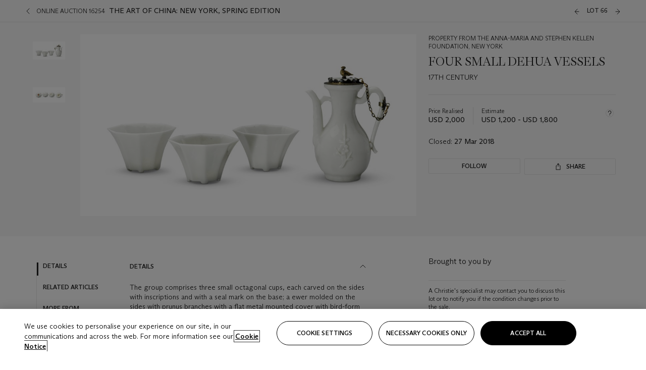

--- FILE ---
content_type: text/html; charset=utf-8
request_url: https://onlineonly.christies.com/s/art-china-new-york-spring-edition/four-small-dehua-vessels-66/53692
body_size: 23978
content:

<!DOCTYPE html>
<html translate="no" lang="en">

<head lang="en-us">
    
    <script>
        (function () {
            var w = window, l = w.top.location, m = /(\??)&?escapeModal=true(&?)/i.exec(w.location.search);
            if (m) { w.stop(); l.href = l.href.replace(m[0], m[1] || m[2]); }
        })();
    </script>
    
    <script>
        window.headerContent = {"data":{"language":"en","page_refresh_after_sign_in":true,"page_refresh_after_sign_out":true,"sign_up_account_url":"https://signup.christies.com/signup","sign_up_from_live_chat_account_url":"https://signup.christies.com/signup?fromLiveChat=true","forgot_your_password_url":"https://www.christies.com/mychristies/passwordretrieval.aspx","login_aws_waf_security_script_url":"https://671144c6c9ff.us-east-1.sdk.awswaf.com/671144c6c9ff/11d0f81935d9/challenge.js","logo":{"title_txt":"Christie's","url":"https://www.christies.com/en","analytics_id":"logo"},"sign_in_api_endpoint":{"url":"https://dw-prod-auth.christies.com","path":"auth/api/v1/login","method":"POST","parameters":{"fromSignInToBid":""}},"sign_out_api_endpoint":{"url":"https://dw-prod-auth.christies.com","path":"auth/api/v1/logout","method":"POST","parameters":{"currentPageUri":""}},"sliding_session_api_endpoint":{"url":"https://dw-prod-auth.christies.com","path":"auth/api/v1/refresh","method":"POST","parameters":null},"upper_navigation_links":[],"languages":[{"title_txt":"EN","full_title_txt":"English","aria_label_txt":"English","query_string_parameters":{"lid":"1","sc_lang":"en"}},{"title_txt":"繁","full_title_txt":"Traditional Chinese","aria_label_txt":"Traditional Chinese","query_string_parameters":{"lid":"3","sc_lang":"zh"}},{"title_txt":"简","full_title_txt":"Simplified Chinese","aria_label_txt":"Simplified Chinese","query_string_parameters":{"lid":"4","sc_lang":"zh-cn"}}],"main_navigation_links":[{"secondary_navigation_links":[{"items":[{"truncate_at_two_lines":false,"title_txt":"Upcoming auctions","url":"https://www.christies.com/en/calendar?filters=|event_live|event_115|","analytics_id":"upcomingauctions"},{"truncate_at_two_lines":false,"title_txt":"Current exhibitions","url":"https://www.christies.com/en/stories/on-view-4323c96e8d15434092ff8abf2f2070fc?sc_mode=normal","analytics_id":"currentexhibitions"},{"truncate_at_two_lines":false,"title_txt":"Browse all art and objects","url":"https://www.christies.com/en/browse?sortby=relevance","analytics_id":"browseallartandobjects"},{"truncate_at_two_lines":false,"title_txt":"Auction results","url":"https://www.christies.com/en/results","analytics_id":"auctionresults"}],"show_view_all":false,"title_txt":"Calendar","url":"https://www.christies.com/en/calendar","analytics_id":"calendar"},{"items":[{"truncate_at_two_lines":false,"title_txt":"Visions of the West: The William I. Koch Collection Day Sale","url":"https://www.christies.com/en/auction/visions-of-the-west-the-william-i-koch-collection-day-sale-31072/","analytics_id":"visionsofthewestthewilliamikochcollectiondaysale"},{"truncate_at_two_lines":false,"title_txt":"COLLECTOR/CONNOISSEUR: The Max N. Berry Collection; American Art Evening Sale","url":"https://www.christies.com/en/auction/collector-connoisseur-the-max-n-berry-collection-american-art-evening-sale-24513-nyr/","analytics_id":"collectorconnoisseurthemaxnberrycollectionamericanarteveningsale"},{"truncate_at_two_lines":false,"title_txt":"COLLECTOR/CONNOISSEUR: The Max N. Berry Collections; American Art Day Sale","url":"https://www.christies.com/en/auction/collector-connoisseur-the-max-n-berry-collections-american-art-day-sale-24514-nyr/","analytics_id":"collectorconnoisseurthemaxnberrycollectionamericanartdaysale"},{"truncate_at_two_lines":false,"title_txt":"We the People: America at 250","url":"https://www.christies.com/en/auction/we-the-people-america-at-250-24256-nyr/","analytics_id":"wethepeopleamericaat250"},{"truncate_at_two_lines":false,"title_txt":"19th Century American and Western Art","url":"https://www.christies.com/en/auction/19th-century-american-and-western-art-24103-nyr/","analytics_id":"19thcenturyamericanandwesternart"},{"truncate_at_two_lines":false,"title_txt":"COLLECTOR/CONNOISEUR: The Max N. Berry Collections Monotypes by Maurice Brazil Prendergast Online Sale","url":"https://www.christies.com/en/auction/collector-connoiseur-the-max-n-berry-collections-monotypes-by-maurice-brazil-prendergast-online-sale-24800-nyr/","analytics_id":"collectorconnoiseurthemaxnberrycollectionsmonotypes"},{"truncate_at_two_lines":false,"title_txt":"COLLECTOR/CONNOISSEUR: The Max N. Berry Collections; American Art Online Sale","url":"https://www.christies.com/en/auction/collector-connoisseur-the-max-n-berry-collections-american-art-online-sale-24515-nyr/","analytics_id":"collectorconnoiseurthemaxnberrycollectionsamericanart"},{"truncate_at_two_lines":false,"title_txt":"Fine and Rare Wines & Spirits Online: New York Edition","url":"https://www.christies.com/en/auction/fine-and-rare-wines-spirits-online-new-york-edition-24219-nyr/","analytics_id":"fineandrarewinesandspiritsonlinenewyorkedition"},{"truncate_at_two_lines":false,"title_txt":"The American Collector","url":"https://www.christies.com/en/auction/the-american-collector-23898-nyr/","analytics_id":"theamericancollector"},{"truncate_at_two_lines":false,"title_txt":"Rétromobile Paris","url":"https://www.christies.com/en/auction/r-tromobile-paris-24647-pag/","analytics_id":"retromobileparis"},{"truncate_at_two_lines":false,"title_txt":"Antiquities","url":"https://www.christies.com/en/auction/antiquities-24243-nyr/","analytics_id":"antiquities"},{"truncate_at_two_lines":false,"title_txt":"The Historic Cellar of Jürgen Schwarz: Five Decades of Collecting Part II","url":"https://www.christies.com/en/auction/the-historic-cellar-of-j-rgen-schwarz-five-decades-of-collecting-part-ii-24460-hgk/","analytics_id":"thehistoriccellarofjurgenschwarzfivedecadesofcollectingpartii"},{"truncate_at_two_lines":false,"title_txt":"Mathilde and Friends in Paris","url":"https://www.christies.com/en/auction/mathilde-and-friends-in-paris-24667-par/","analytics_id":"mathildeandfriendsinparis"},{"truncate_at_two_lines":false,"title_txt":"Old Masters","url":"https://www.christies.com/en/auction/old-masters-23933-nyr/","analytics_id":"oldmasters"},{"truncate_at_two_lines":false,"title_txt":"Old Master Paintings and Sculpture Part II ","url":"https://www.christies.com/en/auction/old-master-paintings-and-sculpture-part-ii-30918/","analytics_id":"oldmasterpaintingsandsculpturepartii"},{"truncate_at_two_lines":false,"title_txt":"Fine Printed Books and Manuscripts including Americana","url":"https://www.christies.com/en/auction/fine-printed-books-and-manuscripts-including-americana-23758-nyr/","analytics_id":"fineprintedbooksandmanuscriptsincludingamericana"}],"show_view_all":true,"title_txt":"Current Auctions","url":"https://www.christies.com/en/calendar?filters=|event_live|event_115|","analytics_id":"currentauctions"},{"items":[{"truncate_at_two_lines":true,"title_txt":"Americana Week | New York","url":"https://www.christies.com/en/events/americana-week/browse-all-lots","analytics_id":"americanaweeknewyork"},{"truncate_at_two_lines":true,"title_txt":"Visions of the West: The William I. Koch Collection | New York","url":"https://www.christies.com/en/events/visions-of-the-west-the-william-i-koch-collection/browse-all-lots?sortby=relevance","analytics_id":"visionsofthewestthewilliamikochcollection"},{"truncate_at_two_lines":true,"title_txt":"COLLECTOR/CONNOISSEUR The Max N. Berry Collections | New York","url":"https://www.christies.com/en/events/the-max-n-berry-collections","analytics_id":"maxnberrycollections"},{"truncate_at_two_lines":true,"title_txt":"Classic Week | New York","url":"https://www.christies.com/en/events/classic-week-new-york/what-is-on","analytics_id":"thecollectionofhrodessrandpatriciahart"},{"truncate_at_two_lines":true,"title_txt":"The Irene Roosevelt Aiken Collection | New York","url":"https://www.christies.com/en/events/the-irene-roosevelt-aitken-collection/what-is-on","analytics_id":"irenrooseveltaitkennewyork"},{"truncate_at_two_lines":false,"title_txt":"The Jim Irsay Collection | New York","url":"https://www.christies.com/en/events/the-jim-irsay-collection","analytics_id":"thejimirsaycollection"}],"show_view_all":true,"title_txt":"Featured","url":"https://www.christies.com/en/calendar","analytics_id":"featured"}],"title_txt":"Auctions","url":"https://www.christies.com/en/calendar","analytics_id":"auctions"},{"secondary_navigation_links":[{"items":[],"show_view_all":false,"title_txt":"Decorative Arts For Your Home","url":"https://www.private.christies.com/","analytics_id":"decorativeartsforyourhome"},{"items":[{"truncate_at_two_lines":true,"title_txt":"19th Century Furniture and Works of Art","url":"https://www.christies.com/en/private-sales/categories?filters=|DepartmentIds{68}|","analytics_id":"19thcenturyfurnitureandworksofart"},{"truncate_at_two_lines":false,"title_txt":"American Art","url":"https://www.christies.com/private-sales/categories?filters=DepartmentIds{3}","analytics_id":"americanart"},{"truncate_at_two_lines":true,"title_txt":"European Furniture & Works of Art","url":"https://www.christies.com/en/private-sales/categories?filters=|DepartmentIds{26}|&loadall=false&page=1&sortby=PublishDate","analytics_id":"europeanfurnitureandworksofart"},{"truncate_at_two_lines":false,"title_txt":"Handbags and Accessories","url":"https://www.christies.com/private-sales/categories?filters=DepartmentIds{22}","analytics_id":"handbags"},{"truncate_at_two_lines":false,"title_txt":"Impressionist and Modern Art","url":"https://www.christies.com/private-sales/categories?filters=DepartmentIds{29}","analytics_id":"impressionistandmodernart"},{"truncate_at_two_lines":false,"title_txt":"Post War and Contemporary Art","url":"https://www.christies.com/private-sales/categories?filters=DepartmentIds{74}","analytics_id":"postwarandcontemporaryart"},{"truncate_at_two_lines":false,"title_txt":"Science and Natural History","url":"https://www.christies.com/private-sales/categories?filters=DepartmentIds{47}","analytics_id":"scienceandnaturalhistory"}],"show_view_all":true,"title_txt":"Categories","url":"https://www.christies.com/en/private-sales/categories","analytics_id":"categories"},{"items":[{"truncate_at_two_lines":false,"title_txt":"Request an estimate","url":"https://www.christies.com/selling-services/auction-services/auction-estimates/overview/","analytics_id":"requestanestimate"},{"truncate_at_two_lines":false,"title_txt":"Selling guide","url":"https://www.christies.com/en/help/selling-guide/overview","analytics_id":"sellingguide"},{"truncate_at_two_lines":false,"title_txt":"About Private Sales","url":"https://www.christies.com/en/private-sales/about","analytics_id":"aboutprivatesales"}],"show_view_all":false,"title_txt":"Sell with us","url":"https://www.christies.com/en/help/selling-guide/overview","analytics_id":"sellwithus"}],"title_txt":"Private Sales","url":"https://www.christies.com/en/private-sales/whats-on-offer","analytics_id":"privatesales"},{"secondary_navigation_links":[{"items":[{"truncate_at_two_lines":false,"title_txt":"Request an estimate","url":"https://www.christies.com/selling-services/auction-services/auction-estimates/overview/","analytics_id":"requestanestimate"},{"truncate_at_two_lines":true,"title_txt":"Finance your art","url":"https://www.christies.com/en/services/art-finance/overview","analytics_id":"financeyourart"},{"truncate_at_two_lines":false,"title_txt":"Selling guide","url":"https://www.christies.com/en/help/selling-guide/overview","analytics_id":"sellingguide"},{"truncate_at_two_lines":false,"title_txt":"Auction results","url":"https://www.christies.com/en/results","analytics_id":"auctionresults"}],"show_view_all":false,"title_txt":"Sell with us","url":"https://www.christies.com/en/help/selling-guide/overview","analytics_id":"sellwithus"},{"items":[{"truncate_at_two_lines":false,"title_txt":"19th Century European Art","url":"https://www.christies.com/en/departments/19th-century-european-art","analytics_id":"19thcenturyeuropeanart"},{"truncate_at_two_lines":false,"title_txt":"African and Oceanic Art","url":"https://www.christies.com/en/departments/african-and-oceanic-art","analytics_id":"africanandoceanicart"},{"truncate_at_two_lines":false,"title_txt":"American Art","url":"https://www.christies.com/en/departments/american-art","analytics_id":"americanart"},{"truncate_at_two_lines":false,"title_txt":"Ancient Art and Antiquities","url":"https://www.christies.com/en/departments/ancient-art-and-antiquities","analytics_id":"ancientartandantiquities"},{"truncate_at_two_lines":false,"title_txt":"Automobiles, Cars, Motorcycles and Automobilia","url":"https://www.christies.com/en/department/automobiles-cars-motorcycles-automobilia","analytics_id":"automobilescarsmotorcyclesandautomobilia"},{"truncate_at_two_lines":false,"title_txt":"Books and Manuscripts","url":"https://www.christies.com/en/departments/books-and-manuscripts","analytics_id":"booksandmanuscripts"},{"truncate_at_two_lines":false,"title_txt":"Chinese Ceramics and Works of Art","url":"https://www.christies.com/en/departments/chinese-ceramics-and-works-of-art","analytics_id":"chineseceramicsandworksofart"},{"truncate_at_two_lines":false,"title_txt":"Chinese Paintings","url":"https://www.christies.com/en/departments/chinese-paintings","analytics_id":"chinesepaintings"},{"truncate_at_two_lines":false,"title_txt":"Design","url":"https://www.christies.com/en/departments/design","analytics_id":"design"},{"truncate_at_two_lines":false,"title_txt":"European Furniture and Works of Art","url":"https://www.christies.com/en/departments/european-furniture-and-works-of-art","analytics_id":"europeanfurnitureandworksofart"},{"truncate_at_two_lines":false,"title_txt":"Handbags and Accessories","url":"https://www.christies.com/en/departments/handbags-and-accessories","analytics_id":"handbagsandaccessories"},{"truncate_at_two_lines":false,"title_txt":"Impressionist and Modern Art","url":"https://www.christies.com/en/departments/impressionist-and-modern-art","analytics_id":"impressionistandmodernart"},{"truncate_at_two_lines":false,"title_txt":"Islamic and Indian Art","url":"https://www.christies.com/en/departments/islamic-and-indian-art","analytics_id":"islamicandindianart"},{"truncate_at_two_lines":false,"title_txt":"Japanese Art","url":"https://www.christies.com/en/departments/japanese-art","analytics_id":"japaneseart"},{"truncate_at_two_lines":false,"title_txt":"Jewellery","url":"https://www.christies.com/en/departments/jewellery","analytics_id":"jewellery"},{"truncate_at_two_lines":false,"title_txt":"Latin American Art","url":"https://www.christies.com/en/departments/latin-american-art","analytics_id":"latinamericanart"},{"truncate_at_two_lines":false,"title_txt":"Modern and Contemporary Middle Eastern Art","url":"https://www.christies.com/en/departments/modern-and-contemporary-middle-eastern-art","analytics_id":"modernandcontemporarymiddleeasternart"},{"truncate_at_two_lines":false,"title_txt":"Old Master Drawings","url":"https://www.christies.com/en/departments/old-master-drawings","analytics_id":"oldmasterdrawings"},{"truncate_at_two_lines":false,"title_txt":"Old Master Paintings","url":"https://www.christies.com/en/departments/old-master-paintings","analytics_id":"oldmasterpaintings"},{"truncate_at_two_lines":false,"title_txt":"Photographs","url":"https://www.christies.com/en/departments/photographs","analytics_id":"photographs"},{"truncate_at_two_lines":false,"title_txt":"Post-War and Contemporary Art","url":"https://www.christies.com/en/departments/post-war-and-contemporary-art","analytics_id":"post-warandcontemporaryart"},{"truncate_at_two_lines":false,"title_txt":"Prints and Multiples","url":"https://www.christies.com/en/departments/prints-and-multiples","analytics_id":"printsandmultiples"},{"truncate_at_two_lines":false,"title_txt":"Private and Iconic Collections","url":"https://www.christies.com/en/departments/private-and-iconic-collections","analytics_id":"privateandiconiccollections"},{"truncate_at_two_lines":false,"title_txt":"Rugs and Carpets","url":"https://www.christies.com/en/departments/rugs-and-carpets","analytics_id":"rugsandcarpets"},{"truncate_at_two_lines":false,"title_txt":"Watches and Wristwatches","url":"https://www.christies.com/en/departments/watches-and-wristwatches","analytics_id":"watchesandwristwatches"},{"truncate_at_two_lines":false,"title_txt":"Wine and Spirits","url":"https://www.christies.com/en/departments/wine-and-spirits","analytics_id":"wineandspirits"}],"show_view_all":true,"title_txt":"Departments","url":"https://www.christies.com/departments/Index.aspx","analytics_id":"departments"}],"title_txt":"Sell","url":"https://www.christies.com/en/help/selling-guide/overview","analytics_id":"sell"},{"secondary_navigation_links":[{"items":[{"truncate_at_two_lines":false,"title_txt":"19th Century European Art","url":"https://www.christies.com/en/departments/19th-century-european-art","analytics_id":"19thcenturyeuropeanart"},{"truncate_at_two_lines":false,"title_txt":"African and Oceanic Art","url":"https://www.christies.com/en/departments/african-and-oceanic-art","analytics_id":"africanandoceanicart"},{"truncate_at_two_lines":false,"title_txt":"American Art","url":"https://www.christies.com/en/departments/american-art","analytics_id":"americanart"},{"truncate_at_two_lines":false,"title_txt":"Ancient Art and Antiquities","url":"https://www.christies.com/en/departments/ancient-art-and-antiquities","analytics_id":"ancientartandantiquities"},{"truncate_at_two_lines":false,"title_txt":"Automobiles, Cars, Motorcycles and Automobilia","url":"https://www.christies.com/en/department/automobiles-cars-motorcycles-automobilia","analytics_id":"automobilescarsmotorcyclesandautomobilia"},{"truncate_at_two_lines":false,"title_txt":"Books and Manuscripts","url":"https://www.christies.com/en/departments/books-and-manuscripts","analytics_id":"booksandmanuscripts"},{"truncate_at_two_lines":false,"title_txt":"Chinese Ceramics and Works of Art","url":"https://www.christies.com/en/departments/chinese-ceramics-and-works-of-art","analytics_id":"chineseceramicsandworksofart"},{"truncate_at_two_lines":false,"title_txt":"Chinese Paintings","url":"https://www.christies.com/en/departments/chinese-paintings","analytics_id":"chinesepaintings"},{"truncate_at_two_lines":false,"title_txt":"Design","url":"https://www.christies.com/en/departments/design","analytics_id":"design"},{"truncate_at_two_lines":false,"title_txt":"European Furniture and Works of Art","url":"https://www.christies.com/en/departments/european-furniture-and-works-of-art","analytics_id":"europeanfurnitureandworksofart"},{"truncate_at_two_lines":false,"title_txt":"European Sculpture and Works of Art","url":"https://www.christies.com/en/departments/european-sculpture","analytics_id":"europeansculptureandworksofart"},{"truncate_at_two_lines":false,"title_txt":"Guitars","url":"https://www.christies.com/en/department/guitars","analytics_id":"guitars"},{"truncate_at_two_lines":false,"title_txt":"Handbags and Accessories","url":"https://www.christies.com/en/departments/handbags-and-accessories","analytics_id":"handbagsandaccessories"},{"truncate_at_two_lines":false,"title_txt":"Impressionist and Modern Art","url":"https://www.christies.com/en/departments/impressionist-and-modern-art","analytics_id":"impressionistandmodernart"},{"truncate_at_two_lines":false,"title_txt":"Indian, Himalayan and Southeast Asian Art","url":"https://www.christies.com/en/departments/indian-himalayan-and-southeast-asian-art","analytics_id":"indianhimalayanandsoutheastasianart"},{"truncate_at_two_lines":false,"title_txt":"Islamic and Indian Art","url":"https://www.christies.com/en/departments/islamic-and-indian-art","analytics_id":"islamicandindianart"},{"truncate_at_two_lines":false,"title_txt":"Japanese Art","url":"https://www.christies.com/en/departments/japanese-art","analytics_id":"japaneseart"},{"truncate_at_two_lines":false,"title_txt":"Jewellery","url":"https://www.christies.com/en/departments/jewellery","analytics_id":"jewellery"},{"truncate_at_two_lines":false,"title_txt":"Judaica","url":"https://www.christies.com/en/events/judaica","analytics_id":"judaica"},{"truncate_at_two_lines":false,"title_txt":"Latin American Art","url":"https://www.christies.com/en/departments/latin-american-art","analytics_id":"latinamericanart"},{"truncate_at_two_lines":false,"title_txt":"Modern and Contemporary Middle Eastern Art","url":"https://www.christies.com/en/departments/modern-and-contemporary-middle-eastern-art","analytics_id":"modernandcontemporarymiddleeasternart"},{"truncate_at_two_lines":false,"title_txt":"Modern British and Irish Art","url":"https://www.christies.com/en/departments/modern-british-and-irish-art","analytics_id":"modernbritishandirishart"},{"truncate_at_two_lines":false,"title_txt":"Old Master Drawings","url":"https://www.christies.com/en/departments/old-master-drawings","analytics_id":"oldmasterdrawings"},{"truncate_at_two_lines":false,"title_txt":"Old Master Paintings","url":"https://www.christies.com/en/departments/old-master-paintings","analytics_id":"oldmasterpaintings"},{"truncate_at_two_lines":false,"title_txt":"Photographs","url":"https://www.christies.com/en/departments/photographs","analytics_id":"photographs"},{"truncate_at_two_lines":false,"title_txt":"Post-War and Contemporary Art","url":"https://www.christies.com/en/departments/post-war-and-contemporary-art","analytics_id":"post-warandcontemporaryart"},{"truncate_at_two_lines":false,"title_txt":"Prints and Multiples","url":"https://www.christies.com/en/departments/prints-and-multiples","analytics_id":"printsandmultiples"},{"truncate_at_two_lines":false,"title_txt":"Private and Iconic Collections","url":"https://www.christies.com/en/departments/private-and-iconic-collections","analytics_id":"privateandiconiccollections"},{"truncate_at_two_lines":false,"title_txt":"Rugs and Carpets","url":"https://www.christies.com/en/departments/rugs-and-carpets","analytics_id":"rugsandcarpets"},{"truncate_at_two_lines":false,"title_txt":"Science and Natural History","url":"https://www.christies.com/en/departments/science-and-natural-history","analytics_id":"scienceandnaturalhistory"},{"truncate_at_two_lines":false,"title_txt":"Silver","url":"https://www.christies.com/en/departments/silver","analytics_id":"silver"},{"truncate_at_two_lines":false,"title_txt":"South Asian Modern and Contemporary Art","url":"https://www.christies.com/en/departments/south-asian-modern-contemporary-art","analytics_id":"southasianmoderncontemporaryart"},{"truncate_at_two_lines":false,"title_txt":"Sports Memorabilia","url":"https://www.christies.com/en/departments/sports-memorabilia","analytics_id":"sportsmemorabilia"},{"truncate_at_two_lines":false,"title_txt":"Watches and Wristwatches","url":"https://www.christies.com/en/departments/watches-and-wristwatches","analytics_id":"watchesandwristwatches"},{"truncate_at_two_lines":false,"title_txt":"Wine and Spirits","url":"https://www.christies.com/en/departments/wine-and-spirits","analytics_id":"wineandspirits"}],"show_view_all":true,"title_txt":"Departments","url":"https://www.christies.com/en/departments","analytics_id":"departments"}],"title_txt":"Departments","url":"https://www.christies.com/en/departments","analytics_id":"departments"},{"secondary_navigation_links":[{"items":[{"truncate_at_two_lines":true,"title_txt":"Rare cars at Rétromobile Paris","url":"https://www.christies.com/en/stories/retromobile-paris-gooding-christies-inaugural-european-sale-featuring-ferrari-talbot-lago-ballot-03ce8b8cab6f44aab934422afa8827bd?sc_mode=normal","analytics_id":"rarecarsatretromobileparis"},{"truncate_at_two_lines":true,"title_txt":"Visions of the West: The William I. Koch Collection","url":"https://www.christies.com/en/stories/tylee-abbott-american-western-art-31a09a40b0a84583bbaa659ffea3cda5","analytics_id":"visionsofthewestthewilliamikochcollection"},{"truncate_at_two_lines":true,"title_txt":"Inside Irene Roosevelt Aitken’s Fifth Avenue apartment","url":"https://www.christies.com/en/stories/irene-roosevelt-aitken-collection-82eae93bd5f74f79ba73ed2502ef3116?sc_mode=normal","analytics_id":"insideirenerooseveltaitkensfifthavenueapartment"},{"truncate_at_two_lines":true,"title_txt":"Canaletto’s ‘Venice, the Bucintoro at the Molo on Ascension Day’","url":"https://www.christies.com/en/stories/canaletto-venice-bucintoro-molo-ascension-day-5f3d44fd1d6c407f9d264da24b4d99f2","analytics_id":"canalettosvenicethebucintoroatthemoloonascensionday"},{"truncate_at_two_lines":true,"title_txt":"25 years of iconic design at Galerie kreo","url":"https://www.christies.com/en/stories/galerie-kreo-paris-exhibition-icons-of-21st-century-design-f0b72f9727d4464ebf973dad67e0d5d3","analytics_id":"25yearsoficonicdesignatgaleriekreo"},{"truncate_at_two_lines":true,"title_txt":"Must-see exhibitions in New York","url":"https://www.christies.com/en/stories/top-new-york-art-exhibitions-2026-a10bc7a155b04c2b8ede7350acf28aad","analytics_id":"must-seeexhibitionsinnewyork"}],"show_view_all":true,"title_txt":"Read","url":"https://www.christies.com/en/stories/archive","analytics_id":"read"},{"items":[{"truncate_at_two_lines":false,"title_txt":"Current exhibitions","url":"https://www.christies.com/en/stories/on-view-4323c96e8d15434092ff8abf2f2070fc","analytics_id":"currentexhibition"},{"truncate_at_two_lines":false,"title_txt":"Locations","url":"https://www.christies.com/en/locations/salerooms","analytics_id":"locations"}],"show_view_all":false,"title_txt":"Visit","url":"https://www.christies.com/en/locations/salerooms","analytics_id":"visit"},{"items":[{"truncate_at_two_lines":false,"title_txt":"Barbara Hepworth","url":"https://www.christies.com/en/artists/barbara-hepworth","analytics_id":"barbarahepworth"},{"truncate_at_two_lines":false,"title_txt":"Ferrari","url":"https://www.christies.com/en/artists/ferrari","analytics_id":"ferrari"},{"truncate_at_two_lines":false,"title_txt":"Frederic Remington","url":"https://www.christies.com/en/artists/frederic-remington","analytics_id":"fredericremington"},{"truncate_at_two_lines":false,"title_txt":"John James Audubon","url":"https://www.christies.com/en/artists/john-james-audubon","analytics_id":"johnjamesaudubon"},{"truncate_at_two_lines":false,"title_txt":"Keith Haring","url":"https://www.christies.com/en/artists/keith-haring","analytics_id":"keithharing"},{"truncate_at_two_lines":false,"title_txt":"Meissen porcelain & ceramics","url":"https://www.christies.com/en/artists/meissen","analytics_id":"meissenporcelainandceramics"},{"truncate_at_two_lines":false,"title_txt":"Michaël Borremans","url":"https://www.christies.com/en/artists/michael-borremans","analytics_id":"michaelborremans"},{"truncate_at_two_lines":false,"title_txt":"Oskar Schlemmer","url":"https://www.christies.com/en/artists/oskar-schlemmer","analytics_id":"oskarschlemmer"}],"show_view_all":true,"title_txt":"Artists and Makers","url":"https://www.christies.com/en/artists","analytics_id":"artistsandmakers"}],"title_txt":"Discover","url":"https://www.christies.com/en/stories/archive","analytics_id":"discover"},{"secondary_navigation_links":[{"items":[{"truncate_at_two_lines":true,"title_txt":"Request an estimate","url":"https://www.christies.com/selling-services/auction-services/auction-estimates/overview/","analytics_id":"requestanestimate"},{"truncate_at_two_lines":true,"title_txt":"Valuations, Appraisals and Professional Advisor Services","url":"https://www.christies.com/en/services/valuations-appraisals-and-professional-advisor-services/overview","analytics_id":"valuationsappraisalsandprofessionaladvisorservices"},{"truncate_at_two_lines":true,"title_txt":"Private Sales","url":"https://www.christies.com/en/private-sales/whats-on-offer","analytics_id":"privatesales"},{"truncate_at_two_lines":true,"title_txt":"Christie’s Education","url":"https://www.christies.com/en/christies-education/courses","analytics_id":"christieseducation"},{"truncate_at_two_lines":true,"title_txt":"Christie’s Art Finance","url":"https://www.christies.com/en/services/art-finance/overview","analytics_id":"christiesartfinance"},{"truncate_at_two_lines":true,"title_txt":"Christie’s Ventures","url":"https://www.christies.com/en/services/christies-ventures/overview","analytics_id":"christiesventures"}],"show_view_all":false,"title_txt":"Services","url":"https://www.christies.com/en/services","analytics_id":"services"}],"title_txt":"Services","url":"https://www.christies.com/en/services","analytics_id":"services"}],"search":{"url":"https://www.christies.com/en/search","redirect_keywords":["Gooding","internship"]},"user_actions":[{"title_txt":"My account","url":"https://www.christies.com/mychristies/activities.aspx?activitytype=wc&submenutapped=true","id":"my-account","analytics_id":"myaccount"},{"title_txt":"Sign in","url":null,"id":"sign-in","analytics_id":"signin"},{"title_txt":"Sign out","url":null,"id":"sign-out","analytics_id":"signout"}]},"labels":{"aria_back_to_parent_txt":"Back to parent menu","aria_expanded_menu_item_txt":"Press arrow down to enter the secondary menu","aria_main_nav_txt":"Primary","aria_menu_txt":"Menu","aria_search_btn_txt":"Submit search","aria_search_txt":"Search","aria_skip_link_txt":"Skip links","aria_user_navigation_txt":"User navigation","back_button_txt":"Back","choose_language_txt":"Choose language","language_label_txt":"English","language_txt":"Language","placeholder_txt":"Search by keyword","skip_link_txt":"Skip to main content","view_all_txt":"View all","login_modal_title_txt":"Sign in to your account","login_modal_title_from_live_chat_txt":"Please log in or create an account to chat with a client service representative","login_modal_username_txt":"Email address","login_modal_username_required_error_txt":"Please enter your email address","login_modal_password_txt":"Password","login_modal_password_required_error_txt":"Please enter your password","login_modal_forgot_your_password_txt":"Forgot your password?","login_modal_sign_in_txt":"Sign in","login_modal_create_new_account_txt":"Create an account","login_modal_show_password_txt":"Reveal password","login_modal_hide_password_txt":"Hide password","login_modal_error_txt":"Something went wrong. Please try again.","login_modal_invalid_credentials_txt":"Your email address and password do not match. Please try again.","login_modal_account_locked_txt":"Your account has been temporarily locked due to multiple login attempts. We’ve sent you an email with instructions on how to unlock it. For more help, contact <a class=\"chr-alert-next__content__link\" href=\"https://christies.com/\" target=\"_blank\">Client Services</a>.","refresh_modal_title_txt":"You've been signed out!","refresh_modal_message_txt":"You are no longer authenticated. Please refresh your page and sign in again if you wish to bid in auctions.","refresh_modal_button_txt":"Refresh the page"}};
        window.footerContent = {"data":{"language":"en","navigation":[{"title_txt":"Help","navigation_links":[{"truncate_at_two_lines":false,"title_txt":"FAQ","url":"https://www.christies.com/en/help/frequently-asked-questions/overview","analytics_id":"faqs"},{"truncate_at_two_lines":false,"title_txt":"How to buy","url":"https://www.christies.com/en/help/buying-guide/overview","analytics_id":"buyingguides"},{"truncate_at_two_lines":false,"title_txt":"How to sell","url":"https://www.christies.com/en/help/selling-guide/overview","analytics_id":"sellingguide"},{"truncate_at_two_lines":false,"title_txt":"Get an estimate","url":"https://www.christies.com/selling-services/auction-services/auction-estimates/overview/","analytics_id":"getanestimate"},{"truncate_at_two_lines":false,"title_txt":"Selling guides","url":"https://www.christies.com/en/selling-guide/overview","analytics_id":"sellingguidesbycategory"},{"truncate_at_two_lines":false,"title_txt":"Payment and shipping","url":"https://www.christies.com/en/help/buying-guide/payment-and-shipping","analytics_id":"paymentandshipping"},{"truncate_at_two_lines":false,"title_txt":"Auction help library","url":"https://www.christies.com/en/help/auction-help-library/overview","analytics_id":"helpguides"}]},{"title_txt":"About Us","navigation_links":[{"truncate_at_two_lines":false,"title_txt":"About Christie's","url":"https://www.christies.com/en/about/overview","analytics_id":"aboutchristies"},{"truncate_at_two_lines":false,"title_txt":"Careers","url":"https://www.christies.com/en/about/careers/overview","analytics_id":"careers"},{"truncate_at_two_lines":false,"title_txt":"Locations","url":"https://www.christies.com/en/locations/salerooms","analytics_id":"locations"},{"truncate_at_two_lines":false,"title_txt":"Press","url":"https://press.christies.com","analytics_id":"press"},{"truncate_at_two_lines":false,"title_txt":"Responsible Culture","url":"https://www.christies.com/en/about/responsible-culture/overview","analytics_id":"corporatesocialresponsibility"}]},{"title_txt":"Services","navigation_links":[{"truncate_at_two_lines":false,"title_txt":"Art Finance","url":"https://www.christies.com/en/services/christies-art-finance","analytics_id":"artfinance"},{"truncate_at_two_lines":false,"title_txt":"Private Sales","url":"https://www.christies.com/en/private-sales/whats-on-offer","analytics_id":"privatesales"},{"truncate_at_two_lines":false,"title_txt":"Client Advisory","url":"https://www.christies.com/en/services/client-advisory","analytics_id":"bespokeclient"},{"truncate_at_two_lines":false,"title_txt":"Gooding Christie's","url":"https://www.christies.com/en/about/gooding-christies","analytics_id":"goodingchristies"},{"truncate_at_two_lines":false,"title_txt":"Museum and Corporate Collections","url":"https://www.christies.com/en/services/museum-and-corporate-collection-services/overview","analytics_id":"museumservices"},{"truncate_at_two_lines":false,"title_txt":"Restitution","url":"https://www.christies.com/en/services/restitution/overview","analytics_id":"restitution"},{"truncate_at_two_lines":false,"title_txt":"Christie's Ventures","url":"https://www.christies.com/en/services/christies-ventures/overview","analytics_id":"christiesventures"},{"truncate_at_two_lines":false,"title_txt":"Valuations, Appraisals and Professional Advisor Services","url":"https://www.christies.com/en/services/valuations-appraisals-and-professional-advisor-services/overview","analytics_id":"vapas"}]},{"title_txt":"More Info","navigation_links":[{"truncate_at_two_lines":false,"title_txt":"Terms and conditions","url":"https://www.christies.com/en/about/terms-and-conditions/terms-and-conditions-for-website-use","analytics_id":"termsandconditions"},{"truncate_at_two_lines":false,"title_txt":"Privacy","url":"https://www.christies.com/en/privacy-centre/overview","analytics_id":"privacy"},{"truncate_at_two_lines":false,"title_txt":"Security","url":"https://www.christies.com/en/privacy-centre/security/overview","analytics_id":"security"},{"truncate_at_two_lines":false,"title_txt":"Cookie settings","url":"","type":"cookie","analytics_id":"cookiesettings"},{"truncate_at_two_lines":false,"title_txt":"Do not sell my personal information","url":"https://www.christies.com/about-us/contact/ccpa","analytics_id":"donotsellmypersonalinformation"},{"truncate_at_two_lines":false,"title_txt":"Modern slavery statement","url":"https://www.christies.com/-/media/project/christies-discovery/discovery-website/about-us/corporate-governance/modern-slavery-statements/modern-slavery-act-statement-2024.pdf?rev=0800682b2294406abc15302a243ff8ef","analytics_id":"modernslaverystatement"},{"truncate_at_two_lines":false,"title_txt":"Christie's Education","url":"https://www.christies.com/en/christies-education/courses","analytics_id":"christieseducation"},{"truncate_at_two_lines":false,"title_txt":"Christie's Real Estate","url":"https://www.christiesrealestate.com/","analytics_id":"christiesrealestate"}]}],"social_links":[{"icon":"facebook","url":"https://www.facebook.com/Christies","aria_label":"Facebook","analytics_id":"facebook"},{"icon":"x","url":"https://x.com/christiesinc","aria_label":"X","analytics_id":"x"},{"icon":"instagram","url":"https://www.instagram.com/christiesinc","aria_label":"Instagram","analytics_id":"instagram"},{"icon":"pinterest","url":"https://pinterest.com/christiesinc/","aria_label":"Pinterest","analytics_id":"pinterest"},{"icon":"wechat","url":"https://www.christies.com/-/media/project/christies-discovery/discovery-website/footer/subscription-account-qrcode.jpg?rev=4738807303744fd2a0eae4a1b94b1e28","aria_label":"WeChat","type":"qr","modal_title_txt":"Scan me ...","modal_description_txt":"Start using WeChat by scanning the following QR code.","analytics_id":"wechat"},{"icon":"weibo","url":"https://weibo.com/christies?ssl_rnd=1610476413.9034","aria_label":"Weibo","analytics_id":"weibo"},{"icon":"youtube","url":"https://www.youtube.com/channel/UCSbY5GF1eSKtT6d32qC7Krw","aria_label":"Youtube","analytics_id":"youtube"}]},"labels":{"aria_footer_navigation_txt":"Footer","aria_social_media_list_txt":"Social media","footer_license_logo_txt":"ICP license logo","copyright_txt":"© Christie's 2026"}};
    </script>

    
    <script>
        window.briDataModel = {"saleData":{"saleNumber":"16254","hasStarted":true,"saleId":436,"clientServiceEmailAddress":"onlineus@christies.com","clientServicePhoneNumber":"%2b1+212+636+2000"},"lotData":{"lotNumber":"66","itemId":53692,"lotId":53400},"userData":{"isLoggedIn":false,"isRegistered":false},"appData":{"christiesUrl":"https://www.christies.com","langCode":"en"}};
    </script>


    <meta charset="utf-8" />
    <meta http-equiv="X-UA-Compatible" content="IE=Edge" />
    <meta name="viewport" content="width=device-width, initial-scale=1.0">
    <meta name="google-site-verification" content="2pm6xoJkRM_9TezjADtdaKy43hAcMXqYJWwwxc1viVY" />
    <meta name="robots" content="index, follow" />

    <title>FOUR SMALL DEHUA VESSELS, 17TH CENTURY | Christie’s</title>

    

        <meta name="description" content="The group comprises three small octagonal cups, each carved on the sides with inscriptions and with a seal mark on the base; a ewer molded on the sides with prunus branches with a flat metal mounted cover with bird-form finial attached to the handle with a chain.  The largest, 4&#189; in. (11.5 cm.) high" />
            <meta name="keywords" content="FOUR SMALL DEHUA VESSELS" />
            <meta name="title" content="FOUR SMALL DEHUA VESSELS, 17TH CENTURY | Christie’s" />
            <link rel="canonical" href="https://onlineonly.christies.com/s/art-china-new-york-spring-edition/four-small-dehua-vessels-66/53692" />
    <meta name="google-site-verification" content="2pm6xoJkRM_9TezjADtdaKy43hAcMXqYJWwwxc1viVY" />
    <meta name="subject" content="Online Auctions" />
    <meta name="owner" content="Christies" />
    <meta name="author" content="Christies" />
    <meta name="contributer" content="Christie's" />
    <meta name="copyright" content="Christie's 2026" />
    <meta http-equiv="Content-Type" content="text/html; charset=UTF-8" />

    
    

    
    




    
<div id="fb-root"></div>
<script>
        //Inserts the facebook sdk script in the page.
        (function(d, s, id) {
            var js, fjs = d.getElementsByTagName(s)[0];
            if (d.getElementById(id)) return;
            js = d.createElement(s); js.id = id;
            js.src = "//connect.facebook.net/en_US/sdk.js#xfbml=1&version=v2.6&appId=238911892968586";
            fjs.parentNode.insertBefore(js, fjs);
        }(document, 'script', 'facebook-jssdk'));
</script>

    <meta property="fb:app_id" content="498072113687513" />
    <meta property="og:type" content="product" />
    <meta property="og:title" content="FOUR SMALL DEHUA VESSELS" />
    <meta property="og:url" content="https://onlineonly.christies.com/s/art-china-new-york-spring-edition/four-small-dehua-vessels-66/53692" />
    <meta property="og:image" content="https://www.christies.com/img/LotImages/2018/NYR/2018_NYR_16254_0066_000(four_small_dehua_vessels_17th_century022732).jpg?mode=max" />
    <meta property="og:site_name" content="Christies.com" />
    <meta property="og:description" content="The group comprises three small octagonal cups, each carved on the sides with inscriptions and with a seal mark on the base; a ewer molded on the sides with prunus branches with a flat metal mounted cover with bird-form finial attached to the handle with a chain. The largest, 4&#189; in. (11.5 cm.) high" />
    <meta property="product:brand" content="17TH CENTURY">
        <meta property="product:price:amount" content="1600.00">
        <meta property="product:price:currency" content="USD">


    
    <link href="/styles/commonv4?v=T_dBmRhnmI5ZsH7WnpZtDKRnzRZbMM-9DN1f5aHlqxI1" rel="stylesheet"/>


    <!--
        The Chrome audit tool complains about the CSS loaded by Google fonts not being GZIP compressed.
        As per the following ticket this is expected as GZIP'ing the content would actually make the response larger:
        https://code.google.com/p/googlefontdirectory/issues/detail?id=15
    -->
    <link href='//fonts.googleapis.com/css?family=Lora:400,400italic' rel='stylesheet' type='text/css' />

    
<link rel='shortcut icon' type='image/x-icon' href='/Content/v4/icons/favicon.ico'>
<link rel='icon' type='image/png' href='/Content/v4/icons/favicon-16x16.png' sizes='16x16'>
<link rel='icon' type='image/png' href='/Content/v4/icons/favicon-32x32.png' sizes='32x32'>
<link rel='apple-touch-icon' type='image/png' href='/Content/v4/icons/apple-touch-icon-57x57.png' sizes='57x57'>
<link rel='apple-touch-icon' type='image/png' href='/Content/v4/icons/apple-touch-icon-60x60.png' sizes='60x60'>
<link rel='apple-touch-icon' type='image/png' href='/Content/v4/icons/apple-touch-icon-72x72.png' sizes='72x72'>
<link rel='apple-touch-icon' type='image/png' href='/Content/v4/icons/apple-touch-icon-76x76.png' sizes='76x76'>
<link rel='apple-touch-icon' type='image/png' href='/Content/v4/icons/apple-touch-icon-114x114.png' sizes='114x114'>
<link rel='apple-touch-icon' type='image/png' href='/Content/v4/icons/apple-touch-icon-120x120.png' sizes='120x120'>
<link rel='apple-touch-icon' type='image/png' href='/Content/v4/icons/apple-touch-icon-144x144.png' sizes='144x144'>
<link rel='apple-touch-icon' type='image/png' href='/Content/v4/icons/apple-touch-icon-152x152.png' sizes='152x152'>
<link rel='apple-touch-icon' type='image/png' href='/Content/v4/icons/apple-touch-icon-167x167.png' sizes='167x167'>
<link rel='apple-touch-icon' type='image/png' href='/Content/v4/icons/apple-touch-icon-180x180.png' sizes='180x180'>
<link rel='apple-touch-icon' type='image/png' href='/Content/v4/icons/apple-touch-icon-1024x1024.png' sizes='1024x1024'>
<link rel='apple-touch-startup-image' media='(min-width: 320px) and (min-height: 480px) and (-webkit-device-pixel-ratio: 1)' type='image/png' href='/Content/v4/icons/apple-touch-startup-image-320x460.png'>
<link rel='apple-touch-startup-image' media='(min-width: 320px) and (min-height: 480px) and (-webkit-device-pixel-ratio: 2)' type='image/png' href='/Content/v4/icons/apple-touch-startup-image-640x920.png'>
<link rel='apple-touch-startup-image' media='(min-width: 320px) and (min-height: 568px) and (-webkit-device-pixel-ratio: 2)' type='image/png' href='/Content/v4/icons/apple-touch-startup-image-640x1096.png'>
<link rel='apple-touch-startup-image' media='(min-width: 375px) and (min-height: 667px) and (-webkit-device-pixel-ratio: 2)' type='image/png' href='/Content/v4/icons/apple-touch-startup-image-750x1294.png'>
<link rel='apple-touch-startup-image' media='(min-width: 414px) and (min-height: 736px) and (orientation: landscape) and (-webkit-device-pixel-ratio: 3)' type='image/png' href='/Content/v4/icons/apple-touch-startup-image-1182x2208.png'>
<link rel='apple-touch-startup-image' media='(min-width: 414px) and (min-height: 736px) and (orientation: portrait) and (-webkit-device-pixel-ratio: 3)' type='image/png' href='/Content/v4/icons/apple-touch-startup-image-1242x2148.png'>
<link rel='apple-touch-startup-image' media='(min-width: 414px) and (min-height: 736px) and (orientation: portrait) and (-webkit-device-pixel-ratio: 3)' type='image/png' href='/Content/v4/icons/apple-touch-startup-image-748x1024.png'>
<link rel='apple-touch-startup-image' media='(min-width: 768px) and (min-height: 1024px) and (orientation: portrait) and (-webkit-device-pixel-ratio: 1)' type='image/png' href='/Content/v4/icons/apple-touch-startup-image-768x1004.png'>
<link rel='apple-touch-startup-image' media='(min-width: 768px) and (min-height: 1024px) and (orientation: landscape) and (-webkit-device-pixel-ratio: 2)' type='image/png' href='/Content/v4/icons/apple-touch-startup-image-1496x2048.png'>
<link rel='apple-touch-startup-image' media='(min-width: 768px) and (min-height: 1024px) and (orientation: portrait) and (-webkit-device-pixel-ratio: 2)' type='image/png' href='/Content/v4/icons/apple-touch-startup-image-1536x2008.png'>
<link rel='icon' type='image/png' href='/Content/v4/icons/coast-228x228.png'>
    <script>
        var EnableCookieBanner = true;
        var IsMobileApp = false;
    </script>
    <script>var s = s || {};</script>
    <script>
        
            window.deferAfterjQueryLoaded =[];
    </script>


    <!-- DSL Webview Integration Script Begins -->
<!-- DSL Webview Integration Script Ends -->


    <script src="/Content/cdsl/5.61.3/js/critical.min.js"></script>

    <script src="/Content/cdsl/5.61.3/js/christies-design-system-library/christies-design-system-library.esm.js" type="module" data-stencil></script>

    <script src="/Content/cdsl/5.61.3/js/christies-design-system-library/christies-design-system-library.js" nomodule data-stencil></script>

    <script src="/scripts/customEventsInterception?v=2PJgTKv-mejATF_k2kKo0TwwKDtMKXFKuN-OjyeDUAs1"></script>


    <link rel="preload" href="/Content/v4/icons/icon-error-banner.svg" as="image" type="image/svg+xml" />
</head>
<body style="width: 100%" class="">



    <div class="wrap-page">
            <div class="wrap-head">
                <div id="headerHost"></div>
                <div class="chr-header-footer">
                    <chr-modal-provider></chr-modal-provider>
                </div>
            </div>

        <div id="bidding-journey-root" site-url="https://onlineonly.christies.com/"></div>

        









<script>
// global/common state
window.chrGlobal = {"analytics_env":"christiesprod","analytics_region_tag":"data-track","analytics_debug":false,"is_authenticated":false,"share":{"client_id":"ra-5fc8ecd336145103","items":[{"type":"email","label_txt":"Email","analytics_id":"live_socialshare_email"}]},"labels":{"close_modal_txt":"??CloseModalTxt"},"language":"en","sentry_config":null};
// page/components state
window.chrComponents = {"header":{"data":{"header_api_endpoint":{"url":"https://www.christies.com","path":"api/discoverywebsite/header","method":"GET","parameters":{"language":"en"}}}},"footer":{},"user":{"data":{"isLiteUser":false,"liteUser_redirect_url":null,"is_kyc_restricted":false,"had_kyc_call_errors":false,"identity_verification_url":"","is_email_verified":false,"email_verification_url":"https://www.christies.com/MyChristies/EmailConfirmation.aspx?sendemail=true","isLoggedIn":false,"sign_in_api_endpoint":null,"sign_out_api_endpoint":null,"page_refresh_after_sign_in":null,"page_refresh_after_sign_out":null,"user_details":null,"signout_redirect_url":null}},"lots":{"data":{"symbols_list":null,"ari_custom_image":null,"lot_primary_action":{"show":true,"is_enabled":true,"button_txt":"Register","action_event_name":"lotdetails-signin","action_display":"online-modal","action_type":"id","action_value":"online-login","analytics_id":"online_registertobid","analytics":null},"save_lot_api_endpoint":{"url":"/lot","path":"addOrRemoveFromFavorites","method":"POST","parameters":{"object_id":null,"save":null,"apikey":"","event_id":null,"is_static":false},"timeout_ms":0,"headers":null,"body":null,"credentials":null},"save_lot_event":null,"lot_search_api_endpoint":null,"is_explicit_sale":null,"cost_calculator_api_endpoint":null,"get_trending_lots_api_endpoint":null,"get_saved_lots_api_endpoint":null,"save_lot_livesale_api_endpoint":null,"save_lot_onlinesale_api_endpoint":{"url":"/lot","path":"addOrRemoveFromFavorites","method":"POST","parameters":{"object_id":null,"save":null,"apikey":"","event_id":null,"is_static":false},"timeout_ms":0,"headers":null,"body":null,"credentials":null},"endpoint":null,"filters":null,"sort":null,"datasource_id":null,"total_pages":0,"load_more_token":null,"show_sort":null,"show_save_switch":true,"show_keyword_search":null,"show_themes":null,"lots":[{"StartDateUnixTime":null,"EndDateUnixTime":null,"lot_number":"66","end_date_unformatted":"0001-01-01T00:00:00+00:00","start_date_unformatted":"0001-01-01T00:00:00+00:00","is_age_check_required":null,"online_only_dynamic_lot_data":null,"online_only_static_lot_data":null,"is_open_for_bidding":false,"analytics_id":"16254.66","object_id":"53692","lot_id_txt":"66","event_type":"OnlineSale","primary_media":null,"status":null,"start_date":"2018-03-20T14:00:00.000Z","end_date":"2018-03-27T15:05:00.000Z","registration_closing_date":"2018-03-27T15:05:00.000Z","countdown_start_date":"2018-03-20T14:00:00.000Z","url":"/s/art-china-new-york-spring-edition/four-small-dehua-vessels-66/53692","title_primary_txt":"FOUR SMALL DEHUA VESSELS","title_secondary_txt":"17TH CENTURY","title_tertiary_txt":null,"consigner_information":"PROPERTY FROM THE ANNA-MARIA AND STEPHEN KELLEN FOUNDATION, NEW YORK","description_txt":"The group comprises three small octagonal cups, each carved on the sides with inscriptions and with a seal mark on the base; a ewer molded on the sides with prunus branches with a flat metal mounted cover with bird-form finial attached to the handle with a chain.  \nThe largest, 4½ in. (11.5 cm.) high","image":{"image_src":"https://www.christies.com/img/LotImages/2018/NYR/2018_NYR_16254_0066_000(four_small_dehua_vessels_17th_century022732).jpg?mode=max","image_mobile_src":"https://www.christies.com/img/LotImages/2018/NYR/2018_NYR_16254_0066_000(four_small_dehua_vessels_17th_century022732).jpg?mode=max","image_tablet_src":"https://www.christies.com/img/LotImages/2018/NYR/2018_NYR_16254_0066_000(four_small_dehua_vessels_17th_century022732).jpg?mode=max","image_desktop_src":"https://www.christies.com/img/LotImages/2018/NYR/2018_NYR_16254_0066_000(four_small_dehua_vessels_17th_century022732).jpg?mode=max","image_alt_text":"2018_NYR_16254_0066_000(four_small_dehua_vessels_17th_century022732).jpg","image_url":"https://www.christies.com/img/LotImages/2018/NYR/2018_NYR_16254_0066_000(four_small_dehua_vessels_17th_century022732).jpg?mode=max"},"is_estimate_unknown":null,"lot_estimate_txt":null,"is_unsold":null,"estimate_visible":true,"estimate_on_request":false,"price_on_request":false,"estimate_low":null,"estimate_high":null,"estimate_txt":"USD 1,200 - USD 1,800","price_realised":"2000.00","price_realised_txt":"USD 2,000","current_bid":"1600.00","current_bid_txt":"USD 1,600","is_saved":false,"show_save":true,"is_follow_enabled":null,"bid_details_tooltip_txt":"?BidDetailsTooltipTxt","aria_open_bid_details_tooltip_txt":"?AriaOpenBidDetailsTooltipTxt","lot_assets":[{"display_type":null,"asset_type":"basic","asset_type_txt":null,"asset_description":null,"image_url":"https://www.christies.com/img/LotImages/2018/NYR/2018_NYR_16254_0066_000(four_small_dehua_vessels_17th_century022732).jpg?mode=max","correlation_id":null,"is_exhibition_tour":null},{"display_type":null,"asset_type":"basic","asset_type_txt":null,"asset_description":null,"image_url":"https://www.christies.com/img/LotImages/2018/NYR/2018_NYR_16254_0066_001(four_small_dehua_vessels_17th_century022738).jpg?mode=max","correlation_id":null,"is_exhibition_tour":null},{"display_type":null,"asset_type":"basic","asset_type_txt":null,"asset_description":null,"image_url":"https://www.christies.com/img/LotImages/2018/NYR/2018_NYR_16254_0066_002(four_small_dehua_vessels_17th_century022744).jpg?mode=max","correlation_id":null,"is_exhibition_tour":null}],"has_no_bids":true,"bid_count_txt":null,"extended":false,"server_time":"2026-01-22T06:26:24.944Z","total_seconds_remaining":-246900085,"sale":{"time_zone":"TIMEZONE","date_txt":"DATETEXT","start_date":"2018-03-20T11:00:00.000Z","sale_start_date_time":null,"sale_end_date_time":null,"end_date":"2018-03-27T11:00:00.000Z","time_zone_start_date":null,"time_zone_end_date":null,"registration_close_date":null,"is_auction_over":null,"is_in_progress":false,"server_time":null,"id":null,"number":null,"location":null,"type":null},"lot_withdrawn":null,"bid_status":{"txt":null,"status":null},"item_type":null,"trending_type":null,"seconds_until_bidding":-247508785,"show_timer":true,"show_lot_number":null,"lot_primary_action":null,"show_geo_restriction_action":null,"bid_button_action":null}],"ui_state":{"hide_timer":false,"hide_cta":false,"hide_secondary_actions":null,"hide_bid_information":false,"show_restriction_link":false,"hide_cost_calculator":false,"hide_tooltip":null},"online_only_checkout_txt":null,"online_only_bid_status":null,"online_only_connection_error":null,"dynamic_data_status":"success","sale":null,"cost_calculator_event_name":"lotdetails-costcalculator","suggestion":null,"total_hits_filtered":null,"show_filters_by_default":null},"labels":{"aria_results_available_plural_txt":null,"aria_results_available_singular_txt":null,"aria_previous_lot_txt":"previous lot","aria_next_lot_txt":"next lot","aria_gallery_previous_txt":"View previous","aria_gallery_next_txt":"View next","showing_of_lots_txt":null,"aria_load_all_txt":null,"aria_load_more_txt":null,"aria_loading_lots_txt":null,"load_more_txt":null,"load_all_txt":null,"aria_search_by_label_txt":null,"filters_followed_txt":null,"filter_tray_based_on_estimate_txt":null,"filter_tray_based_on_price_range_txt":null,"filter_tray_max_lower_than_min_txt":null,"filter_tray_min_higher_than_max_txt":null,"filter_tray_min_same_as_max_txt":null,"filter_tray_max_same_as_min_txt":null,"filter_tray_min_lower_than_min_txt":null,"filter_tray_max_higher_than_max_txt":null,"price_range_currency_txt":null,"ar_view_at_home_txt":"View at home","ar_scan_qr_txt":"Scan the QR code with your phone or tablet camera to view this lot in augmented reality.","ar_view_in_ar_txt":"View this lot in augmented reality with your phone or tablet.","ar_not_available_txt":"We’re sorry, this experience is only available on devices that support augmented reality.","ar_get_started_txt":"Get started","symbols_important_information_txt":"Important information about this lot","aria_symbols_important_information_txt":"Important information about this lot","lot_txt":"Lot","lot_ended_txt":"Lot has ended","current_bid_txt":"Current Bid","starting_bid_txt":"Starting Bid","starting_txt":null,"estimate_txt":"Estimate","estimate_disclaimer_txt":"Unless indicated, all prices listed below are an estimate","estimate_on_request_txt":"Estimate on request","estimate_unknown_txt":null,"price_on_request_txt":"","price_realised_txt":"Price Realised","currency_txt":" ","closed_label_txt":"","save_txt":"Save","saved_txt":"Saved","follow_txt":"Follow","followed_txt":null,"unfollow_txt":"Following","read_more_txt":"Read more","aria_follow_txt":"Follow {lottitle}","aria_unfollow_txt":"Unfollow {lottitle}","aria_expand_content_txt":null,"aria_collapse_content_txt":null,"read_less_txt":"Read less","more_detail_txt":null,"filters_txt":null,"filters_title_txt":"Filter by","close_txt":"Close","closed_txt":"Closed","closing_txt":"Closing","more_txt":null,"special_notice_tooltip_txt":null,"special_notice_read_more_txt":"Read more","happening_now_txt":null,"clear_all_txt":null,"favourites_txt":null,"showing_txt":null,"search_by_txt":null,"apply_txt":null,"bid_tooltip_txt":"Estimates do not reflect the final hammer price and do not include buyer's premium, any applicable taxes or artist's resale right.  Please see the <a href='https://www.christies.com/pdf/onlineonly/EcommerceConditionsOfSale-NewYork-19OCT23.pdf'>Conditions of Sale</a> for full details.","timer_tooltip_txt":null,"sort_by_txt":null,"share_txt":"Share","share_title_txt":"Share via email","no_results_title_txt":null,"no_results_description_txt":null,"api_error_title_txt":"Sorry, an error has occurred","api_error_description_txt":"We apologise for the inconvenience","try_our_txt":"Try our","cost_calculator_txt":"Cost calculator","cost_calculator_generic_error_txt":null,"cost_calculator_disclaimer_txt":null,"cost_calculator_response_txt":null,"cost_calculator_submit_txt":null,"cost_calculator_bid_amount_label_txt":null,"cost_calculator_bid_amount_missing_txt":null,"cost_calculator_invalid_value_txt":null,"cost_calculator_currency_invalid_txt":null,"cost_calculator_currency_label_txt":null,"cost_calculator_your_bid_txt":null,"cost_calculator_buyers_premium_txt":null,"cost_calculator_total_txt":null,"cost_calculator_tooltip_btn_txt":null,"cost_calculator_tooltip_txt":null,"restriction_notice_link_txt":"There is a restriction on this lot, check lot details","withdrawn_lot_txt":null,"bidding_starts_txt":"Bidding starts","registration_closes_txt":null,"closing_now_txt":null,"extended_txt":"Extended","ends_in_txt":"??Ends in","ended_txt":"??ENDED TEXT","auction_happening_now_txt":null,"day_txt":"day","days_txt":"days","day_unit_txt":"days","hour_unit_txt":"h","minute_unit_txt":"m","second_unit_txt":"s","lot_countdown_tooltip_txt":"If a bid is placed in the final 3 minutes of this lot’s closing time, the time will extend by 3 minutes.","aria_open_lot_countdown_tooltip_txt":null,"estimate_tooltip_txt":null,"bid_details_tooltip_txt":null,"aria_open_bid_details_tooltip_txt":null,"loading_txt":"Loading details","view_details_button_txt":null,"follow_button_txt":null,"following_button_txt":null}},"auction":{"data":{"image":null,"header_breadcrumbs":null,"auction_primary_action":null,"auction_tertiary_action":null,"follow_auction_api_endpoint":null,"follow_auction_event":null,"sale_number":null,"sale_id":null,"sale_room_code":null,"sale_location":null,"auction_status":null,"auction_total":null,"icon_labels":null,"bid_in_auction":null,"follow_auction":null,"event_type":null,"event_type_txt":null,"sale_number_to_display":null,"title":null,"ui_state":null},"labels":{"ends_in_txt":null,"ended_txt":null,"days_txt":null,"hours_txt":null,"minutes_txt":null,"seconds_txt":null,"sale_total_txt":null,"currency_txt":null,"sale_total_tooltip_txt":null,"register_to_bid_txt":null,"sign_in_to_bid_txt":null,"follow_auction_txt":null,"aria_follow_auction_txt":null,"unfollow_auction_txt":null,"aria_unfollow_auction_txt":null,"share_title_txt":null,"add_to_calendar_title_txt":null,"registration_closes_txt":null,"closed_txt":null,"bidding_starts_txt":null,"closing_now_txt":null,"closing_txt":null,"happening_now_txt":null,"more_txt":null,"day_txt":null,"day_unit_txt":null,"hour_unit_txt":null,"minute_unit_txt":null,"second_unit_txt":null,"register_edit_txt":null,"auction_happening_now_txt":null,"aria_open_sale_total_tooltip_txt":null,"aria_open_actions_menu_txt":null,"auction_times_txt":null,"terms_and_conditions_txt":null,"terms_and_conditions_url":null,"aria_scroll_to_top_txt":null,"ar_view_in_ar_txt":null,"ar_not_available_txt":null,"ar_launch_txt":null}},"immersiveBanner":{"data":{"asset_type":null,"asset_type_txt":null,"display_type":null,"url":null,"is_exhibition_tour":null}},"specialistSelection":{"data":{"symbols_list":null,"ari_custom_image":null,"lot_primary_action":null,"save_lot_api_endpoint":null,"save_lot_event":null,"lot_search_api_endpoint":null,"is_explicit_sale":null,"cost_calculator_api_endpoint":null,"get_trending_lots_api_endpoint":null,"get_saved_lots_api_endpoint":null,"save_lot_livesale_api_endpoint":null,"save_lot_onlinesale_api_endpoint":null,"endpoint":null,"filters":null,"sort":null,"datasource_id":null,"total_pages":0,"load_more_token":null,"show_sort":null,"show_save_switch":null,"show_keyword_search":null,"show_themes":null,"lots":null,"ui_state":null,"online_only_checkout_txt":null,"online_only_bid_status":null,"online_only_connection_error":null,"dynamic_data_status":null,"sale":null,"cost_calculator_event_name":null,"suggestion":null,"total_hits_filtered":null,"show_filters_by_default":null},"labels":{"aria_results_available_plural_txt":null,"aria_results_available_singular_txt":null,"aria_previous_lot_txt":null,"aria_next_lot_txt":null,"aria_gallery_previous_txt":null,"aria_gallery_next_txt":null,"showing_of_lots_txt":null,"aria_load_all_txt":null,"aria_load_more_txt":null,"aria_loading_lots_txt":null,"load_more_txt":null,"load_all_txt":null,"aria_search_by_label_txt":null,"filters_followed_txt":null,"filter_tray_based_on_estimate_txt":null,"filter_tray_based_on_price_range_txt":null,"filter_tray_max_lower_than_min_txt":null,"filter_tray_min_higher_than_max_txt":null,"filter_tray_min_same_as_max_txt":null,"filter_tray_max_same_as_min_txt":null,"filter_tray_min_lower_than_min_txt":null,"filter_tray_max_higher_than_max_txt":null,"price_range_currency_txt":null,"ar_view_at_home_txt":null,"ar_scan_qr_txt":null,"ar_view_in_ar_txt":null,"ar_not_available_txt":null,"ar_get_started_txt":null,"symbols_important_information_txt":null,"aria_symbols_important_information_txt":null,"lot_txt":null,"lot_ended_txt":null,"current_bid_txt":null,"starting_bid_txt":null,"starting_txt":null,"estimate_txt":null,"estimate_disclaimer_txt":null,"estimate_on_request_txt":null,"estimate_unknown_txt":null,"price_on_request_txt":null,"price_realised_txt":null,"currency_txt":null,"closed_label_txt":null,"save_txt":null,"saved_txt":null,"follow_txt":null,"followed_txt":null,"unfollow_txt":null,"read_more_txt":null,"aria_follow_txt":null,"aria_unfollow_txt":null,"aria_expand_content_txt":null,"aria_collapse_content_txt":null,"read_less_txt":null,"more_detail_txt":null,"filters_txt":null,"filters_title_txt":null,"close_txt":null,"closed_txt":null,"closing_txt":null,"more_txt":null,"special_notice_tooltip_txt":null,"special_notice_read_more_txt":null,"happening_now_txt":null,"clear_all_txt":null,"favourites_txt":null,"showing_txt":null,"search_by_txt":null,"apply_txt":null,"bid_tooltip_txt":null,"timer_tooltip_txt":null,"sort_by_txt":null,"share_txt":null,"share_title_txt":null,"no_results_title_txt":null,"no_results_description_txt":null,"api_error_title_txt":null,"api_error_description_txt":null,"try_our_txt":null,"cost_calculator_txt":null,"cost_calculator_generic_error_txt":null,"cost_calculator_disclaimer_txt":null,"cost_calculator_response_txt":null,"cost_calculator_submit_txt":null,"cost_calculator_bid_amount_label_txt":null,"cost_calculator_bid_amount_missing_txt":null,"cost_calculator_invalid_value_txt":null,"cost_calculator_currency_invalid_txt":null,"cost_calculator_currency_label_txt":null,"cost_calculator_your_bid_txt":null,"cost_calculator_buyers_premium_txt":null,"cost_calculator_total_txt":null,"cost_calculator_tooltip_btn_txt":null,"cost_calculator_tooltip_txt":null,"restriction_notice_link_txt":null,"withdrawn_lot_txt":null,"bidding_starts_txt":null,"registration_closes_txt":null,"closing_now_txt":null,"extended_txt":null,"ends_in_txt":null,"ended_txt":null,"auction_happening_now_txt":null,"day_txt":null,"days_txt":null,"day_unit_txt":null,"hour_unit_txt":null,"minute_unit_txt":null,"second_unit_txt":null,"lot_countdown_tooltip_txt":null,"aria_open_lot_countdown_tooltip_txt":null,"estimate_tooltip_txt":null,"bid_details_tooltip_txt":null,"aria_open_bid_details_tooltip_txt":null,"loading_txt":null,"view_details_button_txt":null,"follow_button_txt":null,"following_button_txt":null}},"moreFrom":{"data":{"symbols_list":null,"ari_custom_image":null,"lot_primary_action":null,"save_lot_api_endpoint":{"url":"/lot","path":"addOrRemoveFromFavorites","method":"POST","parameters":{"object_id":null,"save":null,"apikey":"","event_id":null,"is_static":false},"timeout_ms":0,"headers":null,"body":null,"credentials":null},"save_lot_event":null,"lot_search_api_endpoint":null,"is_explicit_sale":null,"cost_calculator_api_endpoint":null,"get_trending_lots_api_endpoint":null,"get_saved_lots_api_endpoint":null,"save_lot_livesale_api_endpoint":null,"save_lot_onlinesale_api_endpoint":{"url":"/lot","path":"addOrRemoveFromFavorites","method":"POST","parameters":{"object_id":null,"save":null,"apikey":"","event_id":null,"is_static":false},"timeout_ms":0,"headers":null,"body":null,"credentials":null},"endpoint":null,"filters":null,"sort":null,"datasource_id":null,"total_pages":0,"load_more_token":null,"show_sort":null,"show_save_switch":null,"show_keyword_search":null,"show_themes":null,"lots":[{"StartDateUnixTime":null,"EndDateUnixTime":null,"lot_number":null,"end_date_unformatted":"0001-01-01T00:00:00+00:00","start_date_unformatted":"0001-01-01T00:00:00+00:00","is_age_check_required":null,"online_only_dynamic_lot_data":null,"online_only_static_lot_data":null,"is_open_for_bidding":false,"analytics_id":"16254.68","object_id":"53695","lot_id_txt":"68","event_type":null,"primary_media":null,"status":null,"start_date":"2018-03-20T14:00:00.000Z","end_date":"2018-03-27T15:07:00.000Z","registration_closing_date":null,"countdown_start_date":null,"url":"/s/art-china-new-york-spring-edition/two-small-dehua-vessels-68/53695","title_primary_txt":"TWO SMALL DEHUA VESSELS","title_secondary_txt":"17TH-18TH CENTURY","title_tertiary_txt":null,"consigner_information":null,"description_txt":"","image":{"image_src":"https://www.christies.com/img/LotImages/2018/NYR/2018_NYR_16254_0068_000(two_small_dehua_vessels_17th-18th_century022811).jpg?mode=max","image_mobile_src":"https://www.christies.com/img/LotImages/2018/NYR/2018_NYR_16254_0068_000(two_small_dehua_vessels_17th-18th_century022811).jpg?mode=max","image_tablet_src":"https://www.christies.com/img/LotImages/2018/NYR/2018_NYR_16254_0068_000(two_small_dehua_vessels_17th-18th_century022811).jpg?mode=max","image_desktop_src":"https://www.christies.com/img/LotImages/2018/NYR/2018_NYR_16254_0068_000(two_small_dehua_vessels_17th-18th_century022811).jpg?mode=max","image_alt_text":"TWO SMALL DEHUA VESSELS","image_url":"https://www.christies.com/img/LotImages/2018/NYR/2018_NYR_16254_0068_000(two_small_dehua_vessels_17th-18th_century022811).jpg?mode=max"},"is_estimate_unknown":null,"lot_estimate_txt":null,"is_unsold":null,"estimate_visible":true,"estimate_on_request":false,"price_on_request":false,"estimate_low":null,"estimate_high":null,"estimate_txt":"USD 2,000 - USD 3,000","price_realised":null,"price_realised_txt":null,"current_bid":null,"current_bid_txt":null,"is_saved":false,"show_save":true,"is_follow_enabled":null,"bid_details_tooltip_txt":null,"aria_open_bid_details_tooltip_txt":null,"lot_assets":null,"has_no_bids":false,"bid_count_txt":null,"extended":false,"server_time":"2026-01-22T06:26:24.990Z","total_seconds_remaining":-246899965,"sale":null,"lot_withdrawn":null,"bid_status":null,"item_type":null,"trending_type":null,"seconds_until_bidding":-247508785,"show_timer":true,"show_lot_number":null,"lot_primary_action":null,"show_geo_restriction_action":null,"bid_button_action":null},{"StartDateUnixTime":null,"EndDateUnixTime":null,"lot_number":null,"end_date_unformatted":"0001-01-01T00:00:00+00:00","start_date_unformatted":"0001-01-01T00:00:00+00:00","is_age_check_required":null,"online_only_dynamic_lot_data":null,"online_only_static_lot_data":null,"is_open_for_bidding":false,"analytics_id":"16254.69","object_id":"53696","lot_id_txt":"69","event_type":null,"primary_media":null,"status":null,"start_date":"2018-03-20T14:00:00.000Z","end_date":"2018-03-27T15:08:00.000Z","registration_closing_date":null,"countdown_start_date":null,"url":"/s/art-china-new-york-spring-edition/two-small-creamy-white-glazed-washers-69/53696","title_primary_txt":"TWO SMALL CREAMY WHITE-GLAZED WASHERS","title_secondary_txt":"18TH CENTURY","title_tertiary_txt":null,"consigner_information":null,"description_txt":"","image":{"image_src":"https://www.christies.com/img/LotImages/2018/NYR/2018_NYR_16254_0069_000(two_small_creamy_white-glazed_washers_18th_century022831).jpg?mode=max","image_mobile_src":"https://www.christies.com/img/LotImages/2018/NYR/2018_NYR_16254_0069_000(two_small_creamy_white-glazed_washers_18th_century022831).jpg?mode=max","image_tablet_src":"https://www.christies.com/img/LotImages/2018/NYR/2018_NYR_16254_0069_000(two_small_creamy_white-glazed_washers_18th_century022831).jpg?mode=max","image_desktop_src":"https://www.christies.com/img/LotImages/2018/NYR/2018_NYR_16254_0069_000(two_small_creamy_white-glazed_washers_18th_century022831).jpg?mode=max","image_alt_text":"TWO SMALL CREAMY WHITE-GLAZED WASHERS","image_url":"https://www.christies.com/img/LotImages/2018/NYR/2018_NYR_16254_0069_000(two_small_creamy_white-glazed_washers_18th_century022831).jpg?mode=max"},"is_estimate_unknown":null,"lot_estimate_txt":null,"is_unsold":null,"estimate_visible":true,"estimate_on_request":false,"price_on_request":false,"estimate_low":null,"estimate_high":null,"estimate_txt":"USD 3,000 - USD 5,000","price_realised":null,"price_realised_txt":null,"current_bid":null,"current_bid_txt":null,"is_saved":false,"show_save":true,"is_follow_enabled":null,"bid_details_tooltip_txt":null,"aria_open_bid_details_tooltip_txt":null,"lot_assets":null,"has_no_bids":false,"bid_count_txt":null,"extended":false,"server_time":"2026-01-22T06:26:24.990Z","total_seconds_remaining":-246899905,"sale":null,"lot_withdrawn":null,"bid_status":null,"item_type":null,"trending_type":null,"seconds_until_bidding":-247508785,"show_timer":true,"show_lot_number":null,"lot_primary_action":null,"show_geo_restriction_action":null,"bid_button_action":null},{"StartDateUnixTime":null,"EndDateUnixTime":null,"lot_number":null,"end_date_unformatted":"0001-01-01T00:00:00+00:00","start_date_unformatted":"0001-01-01T00:00:00+00:00","is_age_check_required":null,"online_only_dynamic_lot_data":null,"online_only_static_lot_data":null,"is_open_for_bidding":false,"analytics_id":"16254.70","object_id":"53697","lot_id_txt":"70","event_type":null,"primary_media":null,"status":null,"start_date":"2018-03-20T14:00:00.000Z","end_date":"2018-03-27T15:09:00.000Z","registration_closing_date":null,"countdown_start_date":null,"url":"/s/art-china-new-york-spring-edition/three-dehua-cups-70/53697","title_primary_txt":"THREE DEHUA CUPS","title_secondary_txt":"17TH-18TH CENTURY","title_tertiary_txt":null,"consigner_information":null,"description_txt":"","image":{"image_src":"https://www.christies.com/img/LotImages/2018/NYR/2018_NYR_16254_0070_000(three_dehua_cups_17th-18th_century022854).jpg?mode=max","image_mobile_src":"https://www.christies.com/img/LotImages/2018/NYR/2018_NYR_16254_0070_000(three_dehua_cups_17th-18th_century022854).jpg?mode=max","image_tablet_src":"https://www.christies.com/img/LotImages/2018/NYR/2018_NYR_16254_0070_000(three_dehua_cups_17th-18th_century022854).jpg?mode=max","image_desktop_src":"https://www.christies.com/img/LotImages/2018/NYR/2018_NYR_16254_0070_000(three_dehua_cups_17th-18th_century022854).jpg?mode=max","image_alt_text":"THREE DEHUA CUPS","image_url":"https://www.christies.com/img/LotImages/2018/NYR/2018_NYR_16254_0070_000(three_dehua_cups_17th-18th_century022854).jpg?mode=max"},"is_estimate_unknown":null,"lot_estimate_txt":null,"is_unsold":null,"estimate_visible":true,"estimate_on_request":false,"price_on_request":false,"estimate_low":null,"estimate_high":null,"estimate_txt":"USD 1,000 - USD 1,500","price_realised":null,"price_realised_txt":null,"current_bid":null,"current_bid_txt":null,"is_saved":false,"show_save":true,"is_follow_enabled":null,"bid_details_tooltip_txt":null,"aria_open_bid_details_tooltip_txt":null,"lot_assets":null,"has_no_bids":false,"bid_count_txt":null,"extended":false,"server_time":"2026-01-22T06:26:24.990Z","total_seconds_remaining":-246899845,"sale":null,"lot_withdrawn":null,"bid_status":null,"item_type":null,"trending_type":null,"seconds_until_bidding":-247508785,"show_timer":true,"show_lot_number":null,"lot_primary_action":null,"show_geo_restriction_action":null,"bid_button_action":null},{"StartDateUnixTime":null,"EndDateUnixTime":null,"lot_number":null,"end_date_unformatted":"0001-01-01T00:00:00+00:00","start_date_unformatted":"0001-01-01T00:00:00+00:00","is_age_check_required":null,"online_only_dynamic_lot_data":null,"online_only_static_lot_data":null,"is_open_for_bidding":false,"analytics_id":"16254.71","object_id":"53699","lot_id_txt":"71","event_type":null,"primary_media":null,"status":null,"start_date":"2018-03-20T14:00:00.000Z","end_date":"2018-03-27T15:10:00.000Z","registration_closing_date":null,"countdown_start_date":null,"url":"/s/art-china-new-york-spring-edition/anhua-decorated-white-glazed-dish-together-four-famille-rose-bowls-71/53699","title_primary_txt":"AN ANHUA-DECORATED WHITE-GLAZED DISH TOGETHER WITH FOUR FAMILLE ROSE BOWLS","title_secondary_txt":"18TH-19TH CENTURY","title_tertiary_txt":null,"consigner_information":null,"description_txt":"","image":{"image_src":"https://www.christies.com/img/LotImages/2018/NYR/2018_NYR_16254_0071_000(an_anhua-decorated_white-glazed_dish_together_with_four_famille_rose_b022912).jpg?mode=max","image_mobile_src":"https://www.christies.com/img/LotImages/2018/NYR/2018_NYR_16254_0071_000(an_anhua-decorated_white-glazed_dish_together_with_four_famille_rose_b022912).jpg?mode=max","image_tablet_src":"https://www.christies.com/img/LotImages/2018/NYR/2018_NYR_16254_0071_000(an_anhua-decorated_white-glazed_dish_together_with_four_famille_rose_b022912).jpg?mode=max","image_desktop_src":"https://www.christies.com/img/LotImages/2018/NYR/2018_NYR_16254_0071_000(an_anhua-decorated_white-glazed_dish_together_with_four_famille_rose_b022912).jpg?mode=max","image_alt_text":"AN ANHUA-DECORATED WHITE-GLAZED DISH TOGETHER WITH FOUR FAMILLE ROSE BOWLS","image_url":"https://www.christies.com/img/LotImages/2018/NYR/2018_NYR_16254_0071_000(an_anhua-decorated_white-glazed_dish_together_with_four_famille_rose_b022912).jpg?mode=max"},"is_estimate_unknown":null,"lot_estimate_txt":null,"is_unsold":null,"estimate_visible":true,"estimate_on_request":false,"price_on_request":false,"estimate_low":null,"estimate_high":null,"estimate_txt":"USD 600 - USD 800","price_realised":null,"price_realised_txt":null,"current_bid":null,"current_bid_txt":null,"is_saved":false,"show_save":true,"is_follow_enabled":null,"bid_details_tooltip_txt":null,"aria_open_bid_details_tooltip_txt":null,"lot_assets":null,"has_no_bids":false,"bid_count_txt":null,"extended":false,"server_time":"2026-01-22T06:26:24.990Z","total_seconds_remaining":-246899785,"sale":null,"lot_withdrawn":null,"bid_status":null,"item_type":null,"trending_type":null,"seconds_until_bidding":-247508785,"show_timer":true,"show_lot_number":null,"lot_primary_action":null,"show_geo_restriction_action":null,"bid_button_action":null},{"StartDateUnixTime":null,"EndDateUnixTime":null,"lot_number":null,"end_date_unformatted":"0001-01-01T00:00:00+00:00","start_date_unformatted":"0001-01-01T00:00:00+00:00","is_age_check_required":null,"online_only_dynamic_lot_data":null,"online_only_static_lot_data":null,"is_open_for_bidding":false,"analytics_id":"16254.72","object_id":"53698","lot_id_txt":"72","event_type":null,"primary_media":null,"status":null,"start_date":"2018-03-20T14:00:00.000Z","end_date":"2018-03-27T15:11:00.000Z","registration_closing_date":null,"countdown_start_date":null,"url":"/s/art-china-new-york-spring-edition/large-famille-verte-baluster-jar-72/53698","title_primary_txt":"A LARGE FAMILLE VERTE BALUSTER JAR","title_secondary_txt":"KANGXI PERIOD (1662-1722)","title_tertiary_txt":null,"consigner_information":null,"description_txt":"","image":{"image_src":"https://www.christies.com/img/LotImages/2018/NYR/2018_NYR_16254_0072_000(a_large_famille_verte_baluster_jar_kangxi_period023021).jpg?mode=max","image_mobile_src":"https://www.christies.com/img/LotImages/2018/NYR/2018_NYR_16254_0072_000(a_large_famille_verte_baluster_jar_kangxi_period023021).jpg?mode=max","image_tablet_src":"https://www.christies.com/img/LotImages/2018/NYR/2018_NYR_16254_0072_000(a_large_famille_verte_baluster_jar_kangxi_period023021).jpg?mode=max","image_desktop_src":"https://www.christies.com/img/LotImages/2018/NYR/2018_NYR_16254_0072_000(a_large_famille_verte_baluster_jar_kangxi_period023021).jpg?mode=max","image_alt_text":"A LARGE FAMILLE VERTE BALUSTER JAR","image_url":"https://www.christies.com/img/LotImages/2018/NYR/2018_NYR_16254_0072_000(a_large_famille_verte_baluster_jar_kangxi_period023021).jpg?mode=max"},"is_estimate_unknown":null,"lot_estimate_txt":null,"is_unsold":null,"estimate_visible":true,"estimate_on_request":false,"price_on_request":false,"estimate_low":null,"estimate_high":null,"estimate_txt":"USD 6,000 - USD 8,000","price_realised":null,"price_realised_txt":null,"current_bid":null,"current_bid_txt":null,"is_saved":false,"show_save":true,"is_follow_enabled":null,"bid_details_tooltip_txt":null,"aria_open_bid_details_tooltip_txt":null,"lot_assets":null,"has_no_bids":false,"bid_count_txt":null,"extended":false,"server_time":"2026-01-22T06:26:24.990Z","total_seconds_remaining":-246899725,"sale":null,"lot_withdrawn":null,"bid_status":null,"item_type":null,"trending_type":null,"seconds_until_bidding":-247508785,"show_timer":true,"show_lot_number":null,"lot_primary_action":null,"show_geo_restriction_action":null,"bid_button_action":null},{"StartDateUnixTime":null,"EndDateUnixTime":null,"lot_number":null,"end_date_unformatted":"0001-01-01T00:00:00+00:00","start_date_unformatted":"0001-01-01T00:00:00+00:00","is_age_check_required":null,"online_only_dynamic_lot_data":null,"online_only_static_lot_data":null,"is_open_for_bidding":false,"analytics_id":"16254.73","object_id":"53700","lot_id_txt":"73","event_type":null,"primary_media":null,"status":null,"start_date":"2018-03-20T14:00:00.000Z","end_date":"2018-03-27T15:12:00.000Z","registration_closing_date":null,"countdown_start_date":null,"url":"/s/art-china-new-york-spring-edition/faux-bois-enameled-bowl-73/53700","title_primary_txt":"A FAUX BOIS-ENAMELED BOWL","title_secondary_txt":"18TH CENTURY","title_tertiary_txt":null,"consigner_information":null,"description_txt":"","image":{"image_src":"https://www.christies.com/img/LotImages/2018/NYR/2018_NYR_16254_0073_000(a_faux_bois-enameled_bowl_18th_century023052).jpg?mode=max","image_mobile_src":"https://www.christies.com/img/LotImages/2018/NYR/2018_NYR_16254_0073_000(a_faux_bois-enameled_bowl_18th_century023052).jpg?mode=max","image_tablet_src":"https://www.christies.com/img/LotImages/2018/NYR/2018_NYR_16254_0073_000(a_faux_bois-enameled_bowl_18th_century023052).jpg?mode=max","image_desktop_src":"https://www.christies.com/img/LotImages/2018/NYR/2018_NYR_16254_0073_000(a_faux_bois-enameled_bowl_18th_century023052).jpg?mode=max","image_alt_text":"A FAUX BOIS-ENAMELED BOWL","image_url":"https://www.christies.com/img/LotImages/2018/NYR/2018_NYR_16254_0073_000(a_faux_bois-enameled_bowl_18th_century023052).jpg?mode=max"},"is_estimate_unknown":null,"lot_estimate_txt":null,"is_unsold":null,"estimate_visible":true,"estimate_on_request":false,"price_on_request":false,"estimate_low":null,"estimate_high":null,"estimate_txt":"USD 4,000 - USD 6,000","price_realised":null,"price_realised_txt":null,"current_bid":null,"current_bid_txt":null,"is_saved":false,"show_save":true,"is_follow_enabled":null,"bid_details_tooltip_txt":null,"aria_open_bid_details_tooltip_txt":null,"lot_assets":null,"has_no_bids":false,"bid_count_txt":null,"extended":false,"server_time":"2026-01-22T06:26:24.990Z","total_seconds_remaining":-246899665,"sale":null,"lot_withdrawn":null,"bid_status":null,"item_type":null,"trending_type":null,"seconds_until_bidding":-247508785,"show_timer":true,"show_lot_number":null,"lot_primary_action":null,"show_geo_restriction_action":null,"bid_button_action":null},{"StartDateUnixTime":null,"EndDateUnixTime":null,"lot_number":null,"end_date_unformatted":"0001-01-01T00:00:00+00:00","start_date_unformatted":"0001-01-01T00:00:00+00:00","is_age_check_required":null,"online_only_dynamic_lot_data":null,"online_only_static_lot_data":null,"is_open_for_bidding":false,"analytics_id":"16254.74","object_id":"53704","lot_id_txt":"74","event_type":null,"primary_media":null,"status":null,"start_date":"2018-03-20T14:00:00.000Z","end_date":"2018-03-27T15:28:00.000Z","registration_closing_date":null,"countdown_start_date":null,"url":"/s/art-china-new-york-spring-edition/small-coral-red-glazed-baluster-vase-74/53704","title_primary_txt":"A SMALL CORAL-RED-GLAZED BALUSTER VASE","title_secondary_txt":"QIANLONG FOUR-CHARACTER SEAL MARK IN IRON-RED AND POSSIBLY OF THE PERIOD","title_tertiary_txt":null,"consigner_information":null,"description_txt":"","image":{"image_src":"https://www.christies.com/img/LotImages/2018/NYR/2018_NYR_16254_0074_000(a_small_coral-red-glazed_baluster_vase_qianlong_four-character_seal_ma023130).jpg?mode=max","image_mobile_src":"https://www.christies.com/img/LotImages/2018/NYR/2018_NYR_16254_0074_000(a_small_coral-red-glazed_baluster_vase_qianlong_four-character_seal_ma023130).jpg?mode=max","image_tablet_src":"https://www.christies.com/img/LotImages/2018/NYR/2018_NYR_16254_0074_000(a_small_coral-red-glazed_baluster_vase_qianlong_four-character_seal_ma023130).jpg?mode=max","image_desktop_src":"https://www.christies.com/img/LotImages/2018/NYR/2018_NYR_16254_0074_000(a_small_coral-red-glazed_baluster_vase_qianlong_four-character_seal_ma023130).jpg?mode=max","image_alt_text":"A SMALL CORAL-RED-GLAZED BALUSTER VASE","image_url":"https://www.christies.com/img/LotImages/2018/NYR/2018_NYR_16254_0074_000(a_small_coral-red-glazed_baluster_vase_qianlong_four-character_seal_ma023130).jpg?mode=max"},"is_estimate_unknown":null,"lot_estimate_txt":null,"is_unsold":null,"estimate_visible":true,"estimate_on_request":false,"price_on_request":false,"estimate_low":null,"estimate_high":null,"estimate_txt":"USD 2,000 - USD 3,000","price_realised":null,"price_realised_txt":null,"current_bid":null,"current_bid_txt":null,"is_saved":false,"show_save":true,"is_follow_enabled":null,"bid_details_tooltip_txt":null,"aria_open_bid_details_tooltip_txt":null,"lot_assets":null,"has_no_bids":false,"bid_count_txt":null,"extended":true,"server_time":"2026-01-22T06:26:24.990Z","total_seconds_remaining":-246898705,"sale":null,"lot_withdrawn":null,"bid_status":null,"item_type":null,"trending_type":null,"seconds_until_bidding":-247508785,"show_timer":true,"show_lot_number":null,"lot_primary_action":null,"show_geo_restriction_action":null,"bid_button_action":null},{"StartDateUnixTime":null,"EndDateUnixTime":null,"lot_number":null,"end_date_unformatted":"0001-01-01T00:00:00+00:00","start_date_unformatted":"0001-01-01T00:00:00+00:00","is_age_check_required":null,"online_only_dynamic_lot_data":null,"online_only_static_lot_data":null,"is_open_for_bidding":false,"analytics_id":"16254.75","object_id":"53701","lot_id_txt":"75","event_type":null,"primary_media":null,"status":null,"start_date":"2018-03-20T14:00:00.000Z","end_date":"2018-03-27T15:14:00.000Z","registration_closing_date":null,"countdown_start_date":null,"url":"/s/art-china-new-york-spring-edition/ruby-enameled-bottle-vase-75/53701","title_primary_txt":"A RUBY-ENAMELED BOTTLE VASE","title_secondary_txt":"LATE QING-REPUBLIC PERIOD","title_tertiary_txt":null,"consigner_information":null,"description_txt":"","image":{"image_src":"https://www.christies.com/img/LotImages/2018/NYR/2018_NYR_16254_0075_000(a_ruby-enameled_bottle_vase_late_qing-republic_period023155).jpg?mode=max","image_mobile_src":"https://www.christies.com/img/LotImages/2018/NYR/2018_NYR_16254_0075_000(a_ruby-enameled_bottle_vase_late_qing-republic_period023155).jpg?mode=max","image_tablet_src":"https://www.christies.com/img/LotImages/2018/NYR/2018_NYR_16254_0075_000(a_ruby-enameled_bottle_vase_late_qing-republic_period023155).jpg?mode=max","image_desktop_src":"https://www.christies.com/img/LotImages/2018/NYR/2018_NYR_16254_0075_000(a_ruby-enameled_bottle_vase_late_qing-republic_period023155).jpg?mode=max","image_alt_text":"A RUBY-ENAMELED BOTTLE VASE","image_url":"https://www.christies.com/img/LotImages/2018/NYR/2018_NYR_16254_0075_000(a_ruby-enameled_bottle_vase_late_qing-republic_period023155).jpg?mode=max"},"is_estimate_unknown":null,"lot_estimate_txt":null,"is_unsold":null,"estimate_visible":true,"estimate_on_request":false,"price_on_request":false,"estimate_low":null,"estimate_high":null,"estimate_txt":"USD 2,000 - USD 3,000","price_realised":null,"price_realised_txt":null,"current_bid":null,"current_bid_txt":null,"is_saved":false,"show_save":true,"is_follow_enabled":null,"bid_details_tooltip_txt":null,"aria_open_bid_details_tooltip_txt":null,"lot_assets":null,"has_no_bids":false,"bid_count_txt":null,"extended":false,"server_time":"2026-01-22T06:26:24.990Z","total_seconds_remaining":-246899545,"sale":null,"lot_withdrawn":null,"bid_status":null,"item_type":null,"trending_type":null,"seconds_until_bidding":-247508785,"show_timer":true,"show_lot_number":null,"lot_primary_action":null,"show_geo_restriction_action":null,"bid_button_action":null},{"StartDateUnixTime":null,"EndDateUnixTime":null,"lot_number":null,"end_date_unformatted":"0001-01-01T00:00:00+00:00","start_date_unformatted":"0001-01-01T00:00:00+00:00","is_age_check_required":null,"online_only_dynamic_lot_data":null,"online_only_static_lot_data":null,"is_open_for_bidding":false,"analytics_id":"16254.76","object_id":"53709","lot_id_txt":"76","event_type":null,"primary_media":null,"status":null,"start_date":"2018-03-20T14:00:00.000Z","end_date":"2018-03-27T15:15:00.000Z","registration_closing_date":null,"countdown_start_date":null,"url":"/s/art-china-new-york-spring-edition/five-turquoise-glazed-vessels-76/53709","title_primary_txt":"FIVE TURQUOISE-GLAZED VESSELS","title_secondary_txt":"KANGXI PERIOD AND LATER","title_tertiary_txt":null,"consigner_information":null,"description_txt":"","image":{"image_src":"https://www.christies.com/img/LotImages/2018/NYR/2018_NYR_16254_0076_000(five_turquoise-glazed_vessels_kangxi_period_and_later023223).jpg?mode=max","image_mobile_src":"https://www.christies.com/img/LotImages/2018/NYR/2018_NYR_16254_0076_000(five_turquoise-glazed_vessels_kangxi_period_and_later023223).jpg?mode=max","image_tablet_src":"https://www.christies.com/img/LotImages/2018/NYR/2018_NYR_16254_0076_000(five_turquoise-glazed_vessels_kangxi_period_and_later023223).jpg?mode=max","image_desktop_src":"https://www.christies.com/img/LotImages/2018/NYR/2018_NYR_16254_0076_000(five_turquoise-glazed_vessels_kangxi_period_and_later023223).jpg?mode=max","image_alt_text":"FIVE TURQUOISE-GLAZED VESSELS","image_url":"https://www.christies.com/img/LotImages/2018/NYR/2018_NYR_16254_0076_000(five_turquoise-glazed_vessels_kangxi_period_and_later023223).jpg?mode=max"},"is_estimate_unknown":null,"lot_estimate_txt":null,"is_unsold":null,"estimate_visible":true,"estimate_on_request":false,"price_on_request":false,"estimate_low":null,"estimate_high":null,"estimate_txt":"USD 1,500 - USD 2,000","price_realised":null,"price_realised_txt":null,"current_bid":null,"current_bid_txt":null,"is_saved":false,"show_save":true,"is_follow_enabled":null,"bid_details_tooltip_txt":null,"aria_open_bid_details_tooltip_txt":null,"lot_assets":null,"has_no_bids":false,"bid_count_txt":null,"extended":false,"server_time":"2026-01-22T06:26:24.990Z","total_seconds_remaining":-246899485,"sale":null,"lot_withdrawn":null,"bid_status":null,"item_type":null,"trending_type":null,"seconds_until_bidding":-247508785,"show_timer":true,"show_lot_number":null,"lot_primary_action":null,"show_geo_restriction_action":null,"bid_button_action":null},{"StartDateUnixTime":null,"EndDateUnixTime":null,"lot_number":null,"end_date_unformatted":"0001-01-01T00:00:00+00:00","start_date_unformatted":"0001-01-01T00:00:00+00:00","is_age_check_required":null,"online_only_dynamic_lot_data":null,"online_only_static_lot_data":null,"is_open_for_bidding":false,"analytics_id":"16254.77","object_id":"53705","lot_id_txt":"77","event_type":null,"primary_media":null,"status":null,"start_date":"2018-03-20T14:00:00.000Z","end_date":"2018-03-27T15:16:00.000Z","registration_closing_date":null,"countdown_start_date":null,"url":"/s/art-china-new-york-spring-edition/three-egg-spinach-glazed-bowls-77/53705","title_primary_txt":"THREE ‘EGG AND SPINACH’-GLAZED BOWLS","title_secondary_txt":"KANGXI PERIOD (1662-1722)","title_tertiary_txt":null,"consigner_information":null,"description_txt":"","image":{"image_src":"https://www.christies.com/img/LotImages/2018/NYR/2018_NYR_16254_0077_000(three_egg_and_spinach-glazed_bowls_kangxi_period023245).jpg?mode=max","image_mobile_src":"https://www.christies.com/img/LotImages/2018/NYR/2018_NYR_16254_0077_000(three_egg_and_spinach-glazed_bowls_kangxi_period023245).jpg?mode=max","image_tablet_src":"https://www.christies.com/img/LotImages/2018/NYR/2018_NYR_16254_0077_000(three_egg_and_spinach-glazed_bowls_kangxi_period023245).jpg?mode=max","image_desktop_src":"https://www.christies.com/img/LotImages/2018/NYR/2018_NYR_16254_0077_000(three_egg_and_spinach-glazed_bowls_kangxi_period023245).jpg?mode=max","image_alt_text":"THREE ‘EGG AND SPINACH’-GLAZED BOWLS","image_url":"https://www.christies.com/img/LotImages/2018/NYR/2018_NYR_16254_0077_000(three_egg_and_spinach-glazed_bowls_kangxi_period023245).jpg?mode=max"},"is_estimate_unknown":null,"lot_estimate_txt":null,"is_unsold":null,"estimate_visible":true,"estimate_on_request":false,"price_on_request":false,"estimate_low":null,"estimate_high":null,"estimate_txt":"USD 800 - USD 1,200","price_realised":null,"price_realised_txt":null,"current_bid":null,"current_bid_txt":null,"is_saved":false,"show_save":true,"is_follow_enabled":null,"bid_details_tooltip_txt":null,"aria_open_bid_details_tooltip_txt":null,"lot_assets":null,"has_no_bids":false,"bid_count_txt":null,"extended":false,"server_time":"2026-01-22T06:26:24.990Z","total_seconds_remaining":-246899425,"sale":null,"lot_withdrawn":null,"bid_status":null,"item_type":null,"trending_type":null,"seconds_until_bidding":-247508785,"show_timer":true,"show_lot_number":null,"lot_primary_action":null,"show_geo_restriction_action":null,"bid_button_action":null},{"StartDateUnixTime":null,"EndDateUnixTime":null,"lot_number":null,"end_date_unformatted":"0001-01-01T00:00:00+00:00","start_date_unformatted":"0001-01-01T00:00:00+00:00","is_age_check_required":null,"online_only_dynamic_lot_data":null,"online_only_static_lot_data":null,"is_open_for_bidding":false,"analytics_id":"16254.78","object_id":"53708","lot_id_txt":"78","event_type":null,"primary_media":null,"status":null,"start_date":"2018-03-20T14:00:00.000Z","end_date":"2018-03-27T15:41:00.000Z","registration_closing_date":null,"countdown_start_date":null,"url":"/s/art-china-new-york-spring-edition/three-junyao-type-vessels-78/53708","title_primary_txt":"THREE JUNYAO-TYPE VESSELS","title_secondary_txt":"MING-QING DYNASTY (1368-1911)","title_tertiary_txt":null,"consigner_information":null,"description_txt":"","image":{"image_src":"https://www.christies.com/img/LotImages/2018/NYR/2018_NYR_16254_0078_000(three_junyao-type_vessels_ming-qing_dynasty023305).jpg?mode=max","image_mobile_src":"https://www.christies.com/img/LotImages/2018/NYR/2018_NYR_16254_0078_000(three_junyao-type_vessels_ming-qing_dynasty023305).jpg?mode=max","image_tablet_src":"https://www.christies.com/img/LotImages/2018/NYR/2018_NYR_16254_0078_000(three_junyao-type_vessels_ming-qing_dynasty023305).jpg?mode=max","image_desktop_src":"https://www.christies.com/img/LotImages/2018/NYR/2018_NYR_16254_0078_000(three_junyao-type_vessels_ming-qing_dynasty023305).jpg?mode=max","image_alt_text":"THREE JUNYAO-TYPE VESSELS","image_url":"https://www.christies.com/img/LotImages/2018/NYR/2018_NYR_16254_0078_000(three_junyao-type_vessels_ming-qing_dynasty023305).jpg?mode=max"},"is_estimate_unknown":null,"lot_estimate_txt":null,"is_unsold":null,"estimate_visible":true,"estimate_on_request":false,"price_on_request":false,"estimate_low":null,"estimate_high":null,"estimate_txt":"USD 600 - USD 800","price_realised":null,"price_realised_txt":null,"current_bid":null,"current_bid_txt":null,"is_saved":false,"show_save":true,"is_follow_enabled":null,"bid_details_tooltip_txt":null,"aria_open_bid_details_tooltip_txt":null,"lot_assets":null,"has_no_bids":false,"bid_count_txt":null,"extended":true,"server_time":"2026-01-22T06:26:24.990Z","total_seconds_remaining":-246897925,"sale":null,"lot_withdrawn":null,"bid_status":null,"item_type":null,"trending_type":null,"seconds_until_bidding":-247508785,"show_timer":true,"show_lot_number":null,"lot_primary_action":null,"show_geo_restriction_action":null,"bid_button_action":null}],"ui_state":null,"online_only_checkout_txt":null,"online_only_bid_status":null,"online_only_connection_error":null,"dynamic_data_status":null,"sale":null,"cost_calculator_event_name":null,"suggestion":null,"total_hits_filtered":null,"show_filters_by_default":null},"labels":{"aria_results_available_plural_txt":null,"aria_results_available_singular_txt":null,"aria_previous_lot_txt":null,"aria_next_lot_txt":null,"aria_gallery_previous_txt":null,"aria_gallery_next_txt":null,"showing_of_lots_txt":null,"aria_load_all_txt":null,"aria_load_more_txt":null,"aria_loading_lots_txt":null,"load_more_txt":null,"load_all_txt":null,"aria_search_by_label_txt":null,"filters_followed_txt":null,"filter_tray_based_on_estimate_txt":null,"filter_tray_based_on_price_range_txt":null,"filter_tray_max_lower_than_min_txt":null,"filter_tray_min_higher_than_max_txt":null,"filter_tray_min_same_as_max_txt":null,"filter_tray_max_same_as_min_txt":null,"filter_tray_min_lower_than_min_txt":null,"filter_tray_max_higher_than_max_txt":null,"price_range_currency_txt":null,"ar_view_at_home_txt":null,"ar_scan_qr_txt":null,"ar_view_in_ar_txt":null,"ar_not_available_txt":null,"ar_get_started_txt":null,"symbols_important_information_txt":null,"aria_symbols_important_information_txt":null,"lot_txt":"Lot","lot_ended_txt":"Lot has ended","current_bid_txt":"Current Bid","starting_bid_txt":"Starting Bid","starting_txt":null,"estimate_txt":"Estimate","estimate_disclaimer_txt":"Unless indicated, all prices listed below are an estimate","estimate_on_request_txt":"Estimate on request","estimate_unknown_txt":null,"price_on_request_txt":" Price on request","price_realised_txt":"Price Realised","currency_txt":null,"closed_label_txt":null,"save_txt":"Save lot","saved_txt":"Saved lot","follow_txt":"Follow","followed_txt":null,"unfollow_txt":"Following","read_more_txt":null,"aria_follow_txt":"Follow {lottitle}","aria_unfollow_txt":"Unfollow {lottitle}","aria_expand_content_txt":null,"aria_collapse_content_txt":null,"read_less_txt":null,"more_detail_txt":null,"filters_txt":null,"filters_title_txt":null,"close_txt":null,"closed_txt":"Closed","closing_txt":"Closing","more_txt":null,"special_notice_tooltip_txt":null,"special_notice_read_more_txt":null,"happening_now_txt":null,"clear_all_txt":null,"favourites_txt":null,"showing_txt":null,"search_by_txt":null,"apply_txt":null,"bid_tooltip_txt":null,"timer_tooltip_txt":null,"sort_by_txt":null,"share_txt":null,"share_title_txt":null,"no_results_title_txt":null,"no_results_description_txt":null,"api_error_title_txt":null,"api_error_description_txt":null,"try_our_txt":null,"cost_calculator_txt":null,"cost_calculator_generic_error_txt":null,"cost_calculator_disclaimer_txt":null,"cost_calculator_response_txt":null,"cost_calculator_submit_txt":null,"cost_calculator_bid_amount_label_txt":null,"cost_calculator_bid_amount_missing_txt":null,"cost_calculator_invalid_value_txt":null,"cost_calculator_currency_invalid_txt":null,"cost_calculator_currency_label_txt":null,"cost_calculator_your_bid_txt":null,"cost_calculator_buyers_premium_txt":null,"cost_calculator_total_txt":null,"cost_calculator_tooltip_btn_txt":null,"cost_calculator_tooltip_txt":null,"restriction_notice_link_txt":null,"withdrawn_lot_txt":null,"bidding_starts_txt":"Starting","registration_closes_txt":null,"closing_now_txt":null,"extended_txt":"Extended","ends_in_txt":null,"ended_txt":null,"auction_happening_now_txt":null,"day_txt":"day","days_txt":"days","day_unit_txt":null,"hour_unit_txt":"h","minute_unit_txt":"m","second_unit_txt":"s","lot_countdown_tooltip_txt":null,"aria_open_lot_countdown_tooltip_txt":null,"estimate_tooltip_txt":null,"bid_details_tooltip_txt":null,"aria_open_bid_details_tooltip_txt":null,"loading_txt":null,"view_details_button_txt":null,"follow_button_txt":null,"following_button_txt":null}},"promo-banner":{"data":{"display_type":null,"asset_type":null,"asset_type_txt":null,"asset_description":null,"image_url":null,"correlation_id":null,"is_exhibition_tour":null}},"launchpadHeader":{"data":[]},"launchpadCarousel":{"data":{"auctionTiles":null,"featureCards":null}},"articlesNext":{"data":{"settings":{"page_size":{"xs":4,"lg":8},"initial_page_size":{"xs":4,"lg":4},"story_detail_url_pattern":"https://www.christies.com/en/stories/{storySlug}-{id}"},"get_articles_api_endpoint":{"url":"https://apim.christies.com/stories","path":"/type/lots","method":"GET","parameters":{"ids":"16254.66","count":"4","device_size":"","language":"en","offset":"0"},"headers":{"Accept":"application/vnd.christies.v2+json"},"timeout_ms":"8000"}},"labels":{"view_all_txt":"View all","load_more_txt":"Load more","aria_loading_more_in_progress_txt":"Loading more items","aria_loading_more_done_plural_txt":"{count} new items loaded","aria_loading_more_done_singular_txt":"{count} new item loaded","aria_loading_txt":"The component is loading","slow_loading_txt":"Loading time is slower than expected","error_message":"Sorry, we are unable to display this content. Please check your connection."}},"live_chat":{"data":{"get_user_details_api_endpoint":{"url":"https://www.christies.com","path":"ChristiesAPIServices/DotcomAPIs/api/MyChristies/GetUserDetails","method":"POST"}}}};
</script>

<!--hydrator.library:5.61.3--> <div id="kycModal" class="bidExperienceModal kycModal closeableModal modal" data-backdrop="static" data-keyboard="false"> <div id="kycModalDialog" class="modal-dialog modal-dialog-centered"> <div class="chr-modal__inner"> <div class="modal-header"> <button type="button" class="close" aria-label="Close"> <chr-icon icon="close" aria-hidden="true"></chr-icon> </button> </div> <div class="col-10 offset-1"> <chr-modal-content class="chr-register-modal hydrated" s-id="1"><!--r.1--><!--o.0.2--><!--o.0.4--><!--s.1.0.0.0.--> <modal-titlae class="chr-heading-s-serif" c-id="0.2">Clients are required to upload proof of identity documents in order to bid in this sale.</modal-titlae> <div class="modal-body kyc-modal-content" c-id="0.4"> <div class="kyc-message col-12">Important: Please ensure you have read and understood the Buyers Premium Schedule prior to registering for the sale.</div> <div class="kyc-modal-disclaimer col-12 nopad mb-5"> <div class="row"> <div class="col-12 kyc-modal-disclaimer-text">Visit the pages of the lots you wish to place an absentee bids.</div> </div> </div> <a href="https://signup.christies.com/id-verification" id="kycModalCompleteAccountBtn" class="chr-button chr-button--primary chr-button--light chr-button--block"> Click Here to Complete your Account </a> </div> </chr-modal-content> </div> </div> </div> </div> <div> <div> <chr-lot-header data-namespace="lots" display="full" lot_id="53692" lot_id_txt="66" lot_quantity_txt="" title_primary_txt="FOUR SMALL DEHUA VESSELS" title_secondary_txt="17TH CENTURY" consigner_information="PROPERTY FROM THE ANNA-MARIA AND STEPHEN KELLEN FOUNDATION, NEW YORK" sale_event_type="Online Auction" sale_number="16254" sale_title="The Art of China: New York, Spring Edition" sale_url="/s/art-china-new-york-spring-edition/436?restoreFilters=1" id="4MdnNFyVZqW" previous_lot_url="/s/art-china-new-york-spring-edition/two-dehua-figures-65/53691" next_lot_url="/s/art-china-new-york-spring-edition/five-small-dehua-vessels-67/53693"></chr-lot-header> </div> <span class="fixed-tracker" id="fixed-head-observer"></span> <chr-fixed-wrapper tracker="#fixed-head-observer"> <chr-lot-header data-namespace="lots" display="collapsed" lot_id="53692" title_primary_txt="FOUR SMALL DEHUA VESSELS" title_secondary_txt="17TH CENTURY" lot_quantity_txt=""></chr-lot-header></chr-fixed-wrapper> <div class="chr-lot-detail__main"> <div class="chr-lot-detail__vertical-scroll col-2"> <chr-sticky-wrapper top="25vh" class="sticky hydrated" s-id="2" style="top: 25vh; bottom: false;"><!--r.2--><!--o.0.7--><!--s.2.0.0.0.--> <chr-vertical-scroll-nav c-id="0.7"></chr-vertical-scroll-nav> </chr-sticky-wrapper> </div> <div> <div class="container-fluid"> <div class="row"> <div class="col-md-6 col-lg-5 offset-lg-2"> <div data-scroll-section="Details" id="details"> <chr-lot-details id="T6lGEbQDZnE" class="hydrated" s-id="3"><!--r.3--> <section class="chr-lot-details" c-id="3.0.0.0"><div class="chr-lot-section__center" c-id="3.1.1.0"><chr-accordion class="hydrated" c-id="3.2.2.0" s-id="4"><!--r.4--><!--o.3.3--><!--o.3.7--><div class="chr-accordion" c-id="4.0.0.0"><!--s.4.1.1.0.--><chr-accordion-item accordion-id="0" open class="hydrated" accordion="" c-id="3.3.3.0" s-id="5"><!--r.5--><!--o.3.4--><!--o.3.6--><div class="chr-accordion-item chr-accordion-item--expanded" c-id="5.0.0.0"><div id="accordion_undefined" aria-controls="sect_undefined" aria-expanded="true" aria-disabled="false" role="button" class="chr-accordion-item__header" tabindex="0" data-qa="accordion_undefined" c-id="5.1.1.0"><div class="chr-accordion-item__panel" c-id="5.2.2.0"><span class="chr-accordion-item__label chr-action" c-id="5.3.3.0"><!--s.5.4.4.0.header--><div slot="header" c-id="3.4.4.0"><!--t.3.5.5.0-->Details</div></span><chr-icon c-id="5.5.3.1"></chr-icon></div></div><fieldset id="sect_undefined" aria-labelledby="accordion_undefined" class="chr-accordion-item__container" c-id="5.6.1.1"><!--s.5.7.2.0.content--><div class="content-zone chr-lot-section__accordion--content" slot="content" c-id="3.6.4.1">The group comprises three small octagonal cups, each carved on the sides with inscriptions and with a seal mark on the base; a ewer molded on the sides with prunus branches with a flat metal mounted cover with bird-form finial attached to the handle with a chain. <br>The largest, 4½ in. (11.5 cm.) high<br><br><br></div></fieldset></div></chr-accordion-item><chr-accordion-item accordion-id="1" open class="hydrated" accordion="" c-id="3.7.3.1" s-id="6"><!--r.6--><!--o.3.8--><!--o.3.10--><div class="chr-accordion-item chr-accordion-item--expanded" c-id="6.0.0.0"><div id="accordion_undefined" aria-controls="sect_undefined" aria-expanded="true" aria-disabled="false" role="button" class="chr-accordion-item__header" tabindex="0" data-qa="accordion_undefined" c-id="6.1.1.0"><div class="chr-accordion-item__panel" c-id="6.2.2.0"><span class="chr-accordion-item__label chr-action" c-id="6.3.3.0"><!--s.6.4.4.0.header--><div slot="header" c-id="3.8.4.0"><!--t.3.9.5.0-->Provenance</div></span><chr-icon c-id="6.5.3.1"></chr-icon></div></div><fieldset id="sect_undefined" aria-labelledby="accordion_undefined" class="chr-accordion-item__container" c-id="6.6.1.1"><!--s.6.7.2.0.content--><div class="content-zone chr-lot-section__accordion--content" slot="content" c-id="3.10.4.1">One cup:<br>Ralph M. Chait Galleries, New York, no. 10486, 1964.</div></fieldset></div></chr-accordion-item></div></chr-accordion><ul class="chr-lot-section__link-list" c-id="3.11.2.1"><li class="chr-lot-section__link-list-item" c-id="3.12.3.0"><a class="chr-body-s chr-link--underline" href="https://www.christies.com/pdf/onlineonly/EcommerceConditionsOfSale-NewYork-19OCT23.pdf" target="_blank" c-id="3.13.4.0"><!--t.3.14.5.0-->Conditions of Sale</a></li><li class="chr-lot-section__link-list-item" c-id="3.15.3.1"><a class="chr-body-s chr-link--underline" href="https://www.christies.com/en/help/frequently-asked-questions/overview" c-id="3.16.4.0"><!--t.3.17.5.0-->FAQs</a></li><li class="chr-lot-section__link-list-item" c-id="3.18.3.2"><span class="chr-body-s" c-id="3.19.4.0"><!--t.3.20.5.0-->This lot is offered by Christie's Inc</span><chr-tooltip class="chr-tooltip hydrated" c-id="3.21.4.1" s-id="7"><!--r.7--><!--o.3.22--><div class="chr-tooltip__wrapper" c-id="7.0.0.0"><chr-outside-interaction class="hydrated" c-id="7.1.1.0" s-id="8"><!--r.8--><!--o.7.2--><!--o.7.3--><!--s.8.0.0.0.--><chr-button data-qa="tooltip__button" class="hydrated" c-id="7.2.2.0" s-id="9"><!--r.9--><button type="button" class="chr-button chr-button--icon chr-button--sm chr-button--light chr-button--icon-left chr-button--icon-xs chr-tooltip__btn" aria-label="???-show_tooltip_txt" c-id="9.0.0.0"><chr-icon c-id="9.1.1.0"></chr-icon><span class="chr-button__text visually-hidden" c-id="9.2.1.1"><!--s.9.3.2.0.--></span></button></chr-button><div class="chr-tooltip__position chr-tooltip__position--right" c-id="7.3.2.1"><div class="chr-tooltip__content chr-tooltip__content--right" data-qa="tooltip__content" id="tooltip-64ed23f7-d363-40a9-86ee-33e172c9ce43" role="tooltip" c-id="7.4.3.0"><!--s.7.5.4.0.--><div c-id="3.22.5.0">Christie's Inc<br><br>20 Rockefeller Plaza, New York, 10020, USA<br><br>Phone: +1 212 636 2000<br><br>Fax: +1 212 636 2399</div><!--s.7.6.4.1.content--></div></div></chr-outside-interaction></div></chr-tooltip></li></ul></div></section></chr-lot-details> </div> </div> <div class="col-12 col-md-5 col-lg-3 offset-md-1"> <div class="chr-heading-s-sans mb-4">Brought to you by</div> <chr-specialist-info id="jWjA53qfdWQ"></chr-specialist-info></div> </div> <div class="row"></div> </div> <div class="row"></div> <div class="container-fluid"> <div class="row"> <chr-panel-magazine-section section-class-names="chr-lot-section__center mb-0 col-12 col-lg-10 offset-lg-2" id="features"> <chr-panel-magazine full-width="true" slot="articles" heading="Related Articles" namespace="articlesNext" class="hydrated" s-id="10"><!--r.10--> <section class="chr-panel-magazine chr-section" data-analytics-region="multi sale landing:magazine" c-id="10.0.0.0"><div class="overflow-hidden" c-id="10.1.1.0"><header class="chr-panel-magazine__header" c-id="10.2.2.0"><h2 class="chr-heading-l-serif" c-id="10.3.3.0"><!--t.10.4.4.0-->Related Articles</h2></header><chr-loader-next class="chr-loader-next chr-loader-next--overflow-hidden chr-loader-next--transition hydrated" c-id="10.5.2.1" s-id="11" style="height: 320px;"><!--r.11--><!--o.10.6--><div class="d-flex p-relative flex-column" c-id="11.0.0.0"><chr-error class="hydrated" c-id="11.1.1.0" s-id="12"><!--r.12--><!--o.11.2--><div class="chr-error d-none" c-id="12.0.0.0"><chr-icon class="mr-2" c-id="12.1.1.0"></chr-icon><p class="chr-body-s" c-id="12.2.1.1"><!--s.12.3.2.0.--><!--t.11.2.2.0-->Sorry, we are unable to display this content. Please check your connection.</p></div></chr-error><div class="d-flex flex-column" c-id="11.3.1.1"><!--s.11.4.2.0.--><!--s.11.5.2.1.content--><div slot="content" c-id="10.6.3.0"><span class="visually-hidden" aria-live="assertive" c-id="10.7.4.0"><!--t.10.8.5.0--> </span></div></div><div class="chr-loader-next__spinner-wrapper chr-loader-next__hidden" aria-labelledby="articlesNext" c-id="11.6.1.2"><div class="chr-loader-next__spinner" c-id="11.7.2.0"><div c-id="11.8.3.0"></div><div c-id="11.9.3.1"></div><div c-id="11.10.3.2"></div><div c-id="11.11.3.3"></div></div></div></div></chr-loader-next></div></section></chr-panel-magazine></chr-panel-magazine-section> </div> </div> <div class="container-fluid chr-lot-page__more-from"> <div data-scroll-section="More from" id="more-from" class="row chr-curated-lot-list"> <div class="col-12 col-lg-10 offset-lg-2" id="more-lots"> <div class="mb-2 pr-4 pr-lg-8 d-flex justify-content-between"> <div> <div class="chr-label-caps chr-label-bold">More from</div> <div class="chr-heading-l-serif">The Art of China: New York, Spring Edition</div> </div> <div class="d-none d-md-flex align-items-center"> <chr-button href="https://onlineonly.christies.com/sso?SaleID=27738&amp;SaleNumber=16254" type="icon-label" class="hydrated" s-id="13"><!--r.13--><!--o.0.10--><!--o.0.12--><a href="https://onlineonly.christies.com/sso?SaleID=27738&amp;SaleNumber=16254" class="chr-button chr-button--icon-label chr-button--lg chr-button--light" c-id="13.0.0.0"><span class="chr-button__text" c-id="13.1.1.0"><!--s.13.2.2.0.--> <span class="chr-action" c-id="0.10">View All</span> <chr-icon icon="arrow" type="square" rotation="180" c-id="0.12"></chr-icon></span></a></chr-button> </div> </div> <chr-panel-curated-lot-list-carousel data-namespace="moreFromCarousel" lot-data-namespace="moreFrom" data-analytics-region="lots:more from"></chr-panel-curated-lot-list-carousel> </div> <div class="col-12 col-lg-10 offset-lg-2" id="moreFrom_footer"> <div class="mb-2 pr-4 pr-lg-8 d-flex justify-content-end hide_component"> <chr-button href="https://onlineonly.christies.com/sso?SaleID=27738&amp;SaleNumber=16254" type="icon-label" class="hydrated" s-id="14"><!--r.14--><!--o.0.14--><!--o.0.16--><a href="https://onlineonly.christies.com/sso?SaleID=27738&amp;SaleNumber=16254" class="chr-button chr-button--icon-label chr-button--lg chr-button--light" c-id="14.0.0.0"><span class="chr-button__text" c-id="14.1.1.0"><!--s.14.2.2.0.--> <span class="chr-action" c-id="0.14">View All</span> <chr-icon icon="arrow" type="square" rotation="180" c-id="0.16"></chr-icon></span></a></chr-button> </div> </div> </div> </div> </div> </div> </div> <chr-gallery-provider></chr-gallery-provider> 
<script>
document.getElementById('4MdnNFyVZqW').images = [{"asset_type":"basic","image_alt_text":"2018_NYR_16254_0066_000(four_small_dehua_vessels_17th_century022732).jpg","image_src":"https://www.christies.com/img/LotImages/2018/NYR/2018_NYR_16254_0066_000(four_small_dehua_vessels_17th_century022732).jpg?mode=max","image_mobile_src":"https://www.christies.com/img/LotImages/2018/NYR/2018_NYR_16254_0066_000(four_small_dehua_vessels_17th_century022732).jpg?mode=max","image_tablet_src":"https://www.christies.com/img/LotImages/2018/NYR/2018_NYR_16254_0066_000(four_small_dehua_vessels_17th_century022732).jpg?mode=max","image_desktop_src":"https://www.christies.com/img/LotImages/2018/NYR/2018_NYR_16254_0066_000(four_small_dehua_vessels_17th_century022732).jpg?mode=max"},{"asset_type":"basic","image_alt_text":"2018_NYR_16254_0066_001(four_small_dehua_vessels_17th_century022738).jpg","image_src":"https://www.christies.com/img/LotImages/2018/NYR/2018_NYR_16254_0066_001(four_small_dehua_vessels_17th_century022738).jpg?mode=max","image_mobile_src":"https://www.christies.com/img/LotImages/2018/NYR/2018_NYR_16254_0066_001(four_small_dehua_vessels_17th_century022738).jpg?mode=max","image_tablet_src":"https://www.christies.com/img/LotImages/2018/NYR/2018_NYR_16254_0066_001(four_small_dehua_vessels_17th_century022738).jpg?mode=max","image_desktop_src":"https://www.christies.com/img/LotImages/2018/NYR/2018_NYR_16254_0066_001(four_small_dehua_vessels_17th_century022738).jpg?mode=max"},{"asset_type":"basic","image_alt_text":"2018_NYR_16254_0066_002(four_small_dehua_vessels_17th_century022744).jpg","image_src":"https://www.christies.com/img/LotImages/2018/NYR/2018_NYR_16254_0066_002(four_small_dehua_vessels_17th_century022744).jpg?mode=max","image_mobile_src":"https://www.christies.com/img/LotImages/2018/NYR/2018_NYR_16254_0066_002(four_small_dehua_vessels_17th_century022744).jpg?mode=max","image_tablet_src":"https://www.christies.com/img/LotImages/2018/NYR/2018_NYR_16254_0066_002(four_small_dehua_vessels_17th_century022744).jpg?mode=max","image_desktop_src":"https://www.christies.com/img/LotImages/2018/NYR/2018_NYR_16254_0066_002(four_small_dehua_vessels_17th_century022744).jpg?mode=max"}];
document.getElementById('T6lGEbQDZnE').lotDetails = {"sale_conditions_txt":"Conditions of Sale","sale_conditions_url":"https://www.christies.com/pdf/onlineonly/EcommerceConditionsOfSale-NewYork-19OCT23.pdf","faq_txt":"FAQs","faq_url":"https://www.christies.com/en/help/frequently-asked-questions/overview","offered_by_txt":"This lot is offered by Christie's Inc","offered_by_tooltip_txt":"Christie's Inc<br /><br />20 Rockefeller Plaza, New York, 10020, USA<br /><br />Phone: +1 212 636 2000<br /><br />Fax: +1 212 636 2399","specialist_title":"??SpecialistTitle","restriction_message":null,"lot_disclaimer_message":null,"accordionData":[{"id":null,"title":"Details","content":"The group comprises three small octagonal cups, each carved on the sides with inscriptions and with a seal mark on the base; a ewer molded on the sides with prunus branches with a flat metal mounted cover with bird-form finial attached to the handle with a chain. <br>The largest, 4½ in. (11.5 cm.) high<br><br><br>"},{"id":null,"title":"Provenance","content":"One cup:<br>Ralph M. Chait Galleries, New York, no. 10486, 1964."}]};
document.getElementById('jWjA53qfdWQ').specialistData = {"name":"","category":"","report_label":"A Christie's specialist may contact you to discuss this lot or to notify you if the condition changes prior to the sale.","email":"","phone":"","phone_extension":"","condition_report_button":{"txt":"View condition report","action_value":"login","action_event_name":""},"authenticity_label":null,"authenticity_guaranteed":null,"image":{"image_src":"","image_mobile_src":"","image_tablet_src":"","image_desktop_src":"","image_alt_txt":"","image_alt_text":null},"tooltip_txt":null,"aria_open_tooltip_txt":null};
</script>



<script>
    const listenerRequest = {
        isMobileApp: false,
        mobileAppNavigateTo: '',
        pageTitle: 'lot-page',
        auctionEventId: '436',
        lotBiddingRegistrationUrl: '',
        kycEventData: {
            analyticsId: 'online_registertobid',
            identityVerificationUrl: 'https://signup.christies.com/id-verification',
            mobileAppRedirectionNavigateTo: 'Account settings'
        }
    };

    addEventListeners(listenerRequest);
</script>



<chr-modal-provider>
</chr-modal-provider>

<chr-inline-modal-provider>
    <chr-modal-content slot="place-bid" id="place-bid" class="chr-register-modal bidExperienceModal">
        <modal-title id="modal-title" class="chr-heading-s-serif">Place your bid</modal-title>
        <div id="modal-summary-header" class="lot-summary-header"></div>

        
        <modal-source-container />

    </chr-modal-content>
</chr-inline-modal-provider>

<modal-source id="place-bid-modal" modalTitle="Place your bid" style="display: none">
    <modal-source-container>
        <div class="lot-bidding">
<form action="/registered-for-sale/bid" class="form-actions" id="place-bid-form" method="post"><input data-polling-reload="NextBid" id="amount" name="amount" type="hidden" value="1700.00" /><input id="auctionId" name="auctionId" type="hidden" value="53400" />                <input type="submit" id="place-bid-btn" data-polling-reload="NextBidText" data-polling-enabled="NextBidDisabled" data-dtm-id="place-bid-submit"
                       class="btn btn-primary col-10 bid-input-enabled " />
                <span class="christies-icon_information christies-icon-tooltip" aria-hidden="true"
                      tabindex="0"
                      data-toggle="popover"
                      data-trigger="click"
                      data-placement="bottom"
                      data-content="Place the next sequential bid on this lot instantly.">
                </span>
</form>            <div class="costcalc mt-1">
                <a id="lot-cost-breakdown" class="estimatedCostModalTrigger costCalculatorLot"
                   data-dtm-id="cost-calculator-link"
                   data-cost-breakdown-action="/lot/53692/cost-breakdown">Cost calculator</a>
            </div>
            <div class="my-5">
                Or set your maximum bid below:
            </div>
<form action="/registered-for-sale/autobid" id="place-max-bid-form" method="post"><input id="auctionId" name="auctionId" type="hidden" value="53400" /><input id="currentUserMaxBidAmount" name="currentUserMaxBidAmount" type="hidden" value="" />                <span class="d-none d-sm-inline col-sm-6 ">Your maximum bid</span>
                <span class="col-3 col-sm-4 ">USD</span>
                <input class="col-5 col-sm-3 numeric-only" type="text"
                       name="amount" id="maxBidAmount" style="text-align: right;"
                       data-val-range-min="0" data-val-range="Please enter your maximum bid to continue."
                       data-val="true" data-val-required="Please enter your maximum bid to continue."
                       data-val-regex="Please enter the max bid without any special characters (e.g. 25000 instead of 25,000) and up to two decimal places." data-val-regex-pattern="^[0-9]+(\.[0-9]{1,2})?$" />
                <div class="numeric-only-error field-validation-valid pt-3" data-valmsg-for="amount" data-valmsg-replace="true"></div>
                <div class="form-actions pb-0">
                    <button type="button" class="btn closeAction col-10 col-sm-3 col-xl-2 btn-sec mb-4 mb-sm-0 mr-sm-4">Cancel</button>
                    <input type="submit"
                           class="btn btn-disabled col-10 col-sm-5 col-xl-4 mb-5 bid-input-enabled " id="set-max-bid"
                           value="Set Max Bid" disabled=&quot;disabled&quot;
                           data-dtm-id="place-max-bid-submit">
                    <span class="christies-icon_information christies-icon-tooltip" aria-hidden="true"
                          tabindex="0"
                          data-toggle="popover"
                          data-trigger="click"
                          data-placement="bottom"
                          data-content="We'll bid on your behalf in increments up to your maximum bid amount.">
                    </span>
                </div>
</form>
        </div>

        <p class="terms-cond">
            You have agreed to be bound by the <a href="https://www.christies.com/pdf/onlineonly/EcommerceConditionsOfSale-NewYork-19OCT23.pdf" target="_blank" title="Click to view Conditions of sale">Conditions of Sale</a> and if your bid is successful, you are legally obliged to pay for the lot you have won. The purchase price for a successful bid will be the sum of your final bid plus a <a href="https://www.christies.com/help/buying-guide-important-information/financial-information" target="_blank" title="Click to view Buyer's premium">buyer’s premium</a>, any applicable taxes and any artist resale royalty, exclusive of shipping-related expenses.
        </p>
    </modal-source-container>
</modal-source>

<chr-inline-modal-provider>
    <chr-modal-content slot="condition-report-interstitial" id="condition-report-interstitial">
        <modal-title class="chr-heading-s-serif">Condition report</modal-title>
        <div class="d-flex flex-column align-items-center">
            <div id="condition-agreement-needed" style="">
                <p class="chr-body mb-5">
                    A Christie&#39;s specialist may contact you to discuss this lot or to notify you if the condition changes prior to the sale.
                </p>
                <chr-checkbox>
                    I confirm that I have read this <a href='//www.christies.com/lotfinder/legal_info.html'>Important Notice regarding Condition Reports</a> and agree to its terms.
                </chr-checkbox>
                <chr-button full-width disabled="true" id="view-condition-report-btn"
                            data-url="/lot/conditionreport/436/53692?acceptingConditionReportTerms=True"
                            data-dtm-id='view-condition-report-button' class="align-self-stretch"
                            track-event="viewConditionReport" track-id="viewconditionreport">
                    View Condition Report
                </chr-button>
            </div>
            <div id="condition-report-display" class="chr-body" data-url="/lot/conditionreport/436/53692?acceptingConditionReportTerms=False" style="display:none">
                <div id="condition-report-content">
                    The condition of lots can vary widely and the nature of the lots sold means that they are unlikely to be in a perfect condition. Lots are sold in the condition they are in at the time of sale.<br /><br />
We have sought to record changes in the condition of this piece acquired after its initial manufacture. <br>One cup:<br>-There is a small area of polishing to the rim.<br><br>Two cups:<br>-They appear to be in overall good condition.<br><br>Ewer:<br>-The metal mounted lid is associated.<br>-There are chips and nicks to the mouth rim.<br>-There is a small glaze gap to the foot.
                </div>
                <chr-button block data-dtm-id='view-condition-report-button' onclick="$('#condition-report-content').printThis({header:'<h6>'+document.title+'<h6><br>'});"
                            type="secondary" class="align-self-stretch" track-event="viewConditionReport" track-id="viewconditionreport">
                    Print Report
                </chr-button>
            </div>
        </div>
    </chr-modal-content>
</chr-inline-modal-provider>


<modal-source id="max-bid-error-modal" modalTitle="Place your bid" style="display: none">
    <div class="modal-body">
        <div class="confirmationMessage col-12"></div>
        <div id="autoBidConfirmation" class="col-12 nopad">
<form action="/registered-for-sale/autobid" id="confirm-max-bid-form" method="post">                <input type="hidden" id="autobidAmount" name="amount" />
                <input type="hidden" id="lotId" name="auctionId" />
                <button type="button" class="btn btn-sec closeAction col-10 col-sm-3 col-xl-2 mr-sm-3 mb-3 mb-sm-0">Cancel</button>
                <input name="button" data-label="Place Max Bid: " value="" type="submit" id="confir-max-suggestion" class="btn btn-primary col-10 col-sm-7 col-lg-6 bid-input-enabled " />
</form>        </div>
    </div>
</modal-source>


<modal-source id="bidding-message-modal-cont" modalTitle="Place bid" style="display: none">
    <div id="bidding-message-modal" success="Place bid" failed="Bid Not Placed" >
        <div class="modal-body col-xs-12">
            <div class="message-text" id="message-text-modal"></div>
            <button type="button" class="btn btn-sec closeAction col-10 col-sm-2">Close</button>
        </div>
    </div>
</modal-source>



<div id="estimatedCostModal" class="bidExperienceModal estimatedCostModal closeableModal modal"
     data-cost-breakdown-action="/lot/53692/cost-breakdown">
    <div id="estimatedCostModalDialog" class="modal-dialog modal-dialog-centered">

        <div class="chr-modal__inner">

            <div class="modal-header">
                <button type="button" class="close" aria-label="Close">
                    <chr-icon icon="close" aria-hidden="true"></chr-icon>
                </button>
            </div>

            <div class="col-10 offset-1">
                <div style="display: block;">
                    <chr-modal-content class="bidExperienceModal chr-register-modal hydrated" id="cost-estimator-modal" slot="place-bid">
                        <modal-title class="chr-heading-s-serif">Cost calculator</modal-title>

                        <div class="lot-summary-header col-12 nopad"></div>

                        <div class="modal-body estimated-cost">
                            <div class="estimated-cost-message col-12">
                                Enter your bid amount for an estimated cost
                            </div>

                            <div class="estimated-cost-detail col-12 nopad">

                                
                                <div class="row bid-amount-input">
                                    <div class="cost-item">
                                        Bid amount
                                    </div>
                                    <div class="cost-price">
                                        <span data-property="bidCurrency"></span>
                                        <input class="col-5 col-sm-3 numeric-only" type="text" data-property="bidAmount" placeholder="Enter bid amount"
                                               name="bidAmount" id="bidAmount" style="text-align: right;" />
                                    </div>
                                    <div class="bid-amount-errors">
                                        <span class="cc-input-validation-error" id="numbers-only" style="display: none">Please enter numbers only</span>
                                        <span class="cc-input-validation-error" id="higher-than-starting" style="display: none">Amount must be higher than the starting bid</span>
                                        <span class="cc-input-validation-error" id="higher-than-current" style="display: none">Amount must be higher than the current bid</span>
                                    </div>
                                </div>

                                
                                <div class="row">
                                    <div class="cost-item">
                                        Buyer&#39;s premium
                                    </div>
                                    <div class=" cost-price" data-property="buyersPremium">
                                    </div>
                                </div>

                                
                                <div class="row" style="display: none;" data-display-if="showLdlInsurance">
                                    <div class="cost-item">
                                        Loss, damage and liability
                                    </div>
                                    <div class=" cost-price" id="ldl" data-property="ldlInsurance">
                                    </div>
                                </div>

                                
                                <div class="row" style="display: none;" data-display-if="showShippingCost">
                                    <div class="cost-item">
                                        Shipping
                                    </div>
                                    <div class=" cost-price" id="shipping" data-property="shippingCost">
                                    </div>
                                </div>

                                
                                <div class="row" style="display: none;" data-display-if="showExciseDuty">
                                    <div class="cost-item">
                                        Estimated Excise Duty
                                        <span class="christies-icon_information christies-icon-tooltip" aria-hidden="true"
                                              tabindex="0"
                                              data-toggle="popover"
                                              data-trigger="click"
                                              data-placement="top"
                                              data-content="An amount in lieu of excise duty">
                                        </span>
                                    </div>
                                    <div class=" cost-price" id="arr" data-property="exciseDuty">
                                    </div>
                                </div>

                                
                                <div class="row" style="display: none;" data-display-if="showTax">
                                    <div class="cost-item" id="tax-label">
                                        <span data-property="taxName"></span>
                                        <span class="christies-icon_information christies-icon-tooltip" aria-hidden="true" style="display: none"
                                              tabindex="0"
                                              data-display-if="showOriginTaxNote"
                                              data-toggle="popover"
                                              data-trigger="click"
                                              data-placement="bottom"
                                              data-content="{originTaxNote}">
                                        </span>
                                    </div>
                                    <div class="cost-price" data-property="tax">
                                    </div>
                                </div>

                                
                                <div class="row" style="display: none;" data-display-if="showArtistResaleRights">
                                    <div class="cost-item">
                                        Artist Resale Royalty
                                    </div>
                                    <div class=" cost-price" id="arr" data-property="artistResaleRights">
                                    </div>
                                </div>

                                
                                <div class="row" style="display: none;" data-display-if="showDestinationTax">
                                    <div class="cost-item">
                                        <span data-property="destinationTaxName"></span>
                                        <span class="christies-icon_information christies-icon-tooltip" aria-hidden="true"
                                              tabindex="0"
                                              data-toggle="popover"
                                              data-trigger="click"
                                              data-placement="bottom"
                                              data-content="{destinationTaxNote}">
                                        </span>
                                    </div>
                                    <div class=" cost-price" data-property="destinationTax">
                                    </div>
                                </div>

                                
                                <div class="row estimated-cost-row">
                                    <div class="cost-item estimated-cost">
                                        Estimated total cost exclusive of customs duties/charges and tariffs
                                        <span class="christies-icon_information christies-icon-tooltip" aria-hidden="true"
                                              tabindex="0"
                                              data-toggle="popover"
                                              data-trigger="click"
                                              data-placement="top"
                                              data-content="This total is exclusive of duty, taxes, tariffs, import VAT and/or other customs processing fees.">
                                        </span>
                                    </div>
                                    <div class="cost-price" id="estimated-cost" data-property="totalEstimatedCost">
                                    </div>
                                </div>
                            </div>

                            <button type="button" class="btn btn-sec close">
                                Close
                            </button>
                            <div data-property="shippingMessage" class="shippingMessage">
                            </div>
                        </div><!-- /.modal-body -->
                    </chr-modal-content>
                </div>
            </div>
        </div>


    </div><!-- /.modal-dialog -->
</div><!-- /.modal -->


<script id="lot-summary-header-template" type="html/template">
    <div id="lot-item-summary-header" class="lot-item-summary" data-reload-info="true">
        <div class="lot-info">

            <div class="row">

                <div class="lot-summary-sale-number col-12 col-md-2 order-md-3">
                    <span class="d-inline d-md-block">Lot 66</span>
                    <text>Sale 16254</text>
                </div>

                <div class="lot-image d-none d-md-inline col-md-2">
                    <img src="https://www.christies.com/img/LotImages/2018/NYR/2018_NYR_16254_0066_000(four_small_dehua_vessels_17th_century022732).jpg?mode=max&amp;width=600">
                </div>
                <div class="lot-summary-main col-12 col-md-8">
                    <span class="lot-summary-artist">17TH CENTURY</span>
                    <span>FOUR SMALL DEHUA VESSELS</span>
                    <span>Estimate: USD 1,200 - 1,800</span>
                </div>

            </div>




        </div>
    </div>
</script>


    <style>
        .chr-theme--living-color.chr-theme--living-color {
            --c-accent: 0, 0%, 97%;
            --c-dominant: 0, 0%, 13%;
            width:100%
        }
        .row {
            margin-right: 0px;
            margin-left: 0px;
            width: 100%;
        }
    </style>




    </div>

        <div id="footerHost"></div>

    <script src="//use.typekit.net/ayv5rnu.js"></script>
    <script>try { Typekit.load(); } catch (e) { }</script>

    <script src="/scripts/commonv4?v=_czxjO9e2Decf-FrwTf1AlAONVC1uAmBF6y0eoDoOAw1"></script>

    <script src="/Content/js/Features/CostCalculator.min.js?v=avIzC0xQL-_90s4eu1XeU53KnPChtw2f38DtIBdCrOU1"></script>


    <script src="/Content/js/Features/ReactComponents.min.js?v=vWSfyj1SbMygRqos-kpR9T2TC4MB-kBngyIJVhzaJ741"></script>


    <script>

        $.each(window.deferAfterjQueryLoaded, function (index, fn) {
            fn();
        });
    </script>


    <chr-live-chat></chr-live-chat>


    <script>
    let initAnalyticsDataLayerRequest = {
        userGuid: '',
        cultureCode: 'en-us',
        platform: 'web',
        version: '38.140.1-tags-38-139-1.1'
    };
    var AnalyticsDataLayer = InitAnalyticsDL(initAnalyticsDataLayerRequest);
    </script>
    
    <script type="text/javascript">
        let setAnalyticsDLRequest = {
            eventTypeName: 'lot_view',
            pageName: 'Lot-Online',
            department: 'Chinese,Chinese Paintings',
            sale: {
                id: '27738',
                number: '16254',
                location: 'New York',
                type: 'Online'
            },
            lot: {
                id: '16254.66',
                number: '66',
                status: 'Closed'
            },
            justRegistered: "False" === "True" && checkPreviousAction("registerRedirection") === "True"
        };

        SetAnalyticsDL(AnalyticsDataLayer, setAnalyticsDLRequest);
    </script>

    <script src="https://assets.adobedtm.com/4f105c1434ad/05fddbc767bb/launch-1b477ca5fd6e.min.js"></script>

    

    <script type="text/javascript">

        var pollingInitialized = false;
        document.addEventListener('DOMContentLoaded', function () {
            if (!pollingInitialized) {
                showErrorMessage(`Sorry, we are unable to retrieve current bid activity for this lot.&lt;br&gt;Please try refreshing the page or &lt;a href=&quot;https://onlineonly.christies.com/s/art-china-new-york-spring-edition/four-small-dehua-vessels-66/53692&quot;&gt;click here&lt;/a&gt;`);
            }

            var lotRestrictionDetails = {
                "isAccountRestrictedForBid": false,
                "restrictionAction": ""
            }

            if (lotRestrictionDetails) {
                saveLotRestrictionsToStorage(lotRestrictionDetails);
            }
        }, false);

        var defaultBiddingErrorMessage =
            'There was an error with your bid. We apologize for the inconvenience. Please try again or contact Christie&#39;s Client Services at +1 212 636 2000 for assistance.';
        var lotEndedMessage =
            'Lot has ended';
        var ccOnlineOnlyLogged = "False" === "True";
        minAgeConfirmationNeeded = "False" === "True";



        var itemId = 53692;
        var pollingAmount = 1600.00;
        var currentStatus = 'Closed';
        var currentEnd = 636577599000000000;
        var currentBidCount = 0;

        var timerSettings = {
            midFrequencyThreshold: 3600,
            highFrequencyThreshold: 900,
            lowPollingFrequency: 30,
            midPollingFrequency: 30,
            highPollingFrequency: 5 };
        var pollUrl = '/eb/sale/16254/ajax/poll';
        var reloadUrl = '/eb/sale/16254/lot/53692/reloadbiddetails?saleType=Esf';

        var initPollingRequest = {
            itemId: 53692,
            isPaused: false,
            currentPrice: 1600.00,
            currentBidCount: 0,
            lotStatus: 'Closed',
            currentEnd: 636577599000000000,
            currentAvailable: '0',
            timerSettings,
            pollUrl,
            reloadPartialUrl: reloadUrl,
            connectionErrorString: `&lt;b&gt;Connection error:&lt;/b&gt; We’re sorry, bidding isn’t available right now. Refresh the page or try again in a few moments.`,
            pollingErrorString: `Sorry, we are unable to retrieve current bid activity for this lot.&lt;br&gt;Please try refreshing the page or &lt;a href=&quot;https://onlineonly.christies.com/s/art-china-new-york-spring-edition/four-small-dehua-vessels-66/53692&quot;&gt;click here&lt;/a&gt;`
        };

        pollingInitialized = InitializePolling( initPollingRequest );

        window.onload = () => { reloadLot(reloadUrl);};
        window.addEventListener("chrRequestLotsStoreUpdate", () => { processLotsStoreUpdateRequest(reloadUrl) });
    </script>






        <script type="application/ld+json">
            {
            "@context": "http://schema.org/",
            "@type": "Product",
            "name": "FOUR SMALL DEHUA VESSELS",
            "image": "https://www.christies.com/img/LotImages/2018/NYR/2018_NYR_16254_0066_000(four_small_dehua_vessels_17th_century022732).jpg?mode=max",
            "description": "The group comprises three small octagonal cups, each carved on the sides with inscriptions and with a seal mark on the base; a ewer molded on the sides with prunus branches with a flat metal mounted cover with bird-form finial attached to the handle with a chain. &lt;br&gt;The largest, 4&#189; in. (11.5 cm.) high&lt;br&gt;&lt;br&gt;&lt;br&gt;",
            "brand":"17TH CENTURY",
            "offers": {
            "@type": "Offer",
            "priceCurrency": "USD",
            "price": "1600.00",
            "availability": "SoldOut",
            "url": "https://onlineonly.christies.com/s/art-china-new-york-spring-edition/four-small-dehua-vessels-66/53692"
                }
            }
        </script>


    

    


<script type="text/javascript">
    // The jquery countdown plugin comes with its own set of translations which you can download from its website
    // however there are a few issues with them:
    //  1) they do not follow the standard localisation names (e.g zh-CN rather than zh-CHS), meaning we'd need to rename them
    //  2) A couple of the translations in the CHS plugin differed from what we currently have in the resources file, meaning we'd
    //     have inconsistent labels between the lot listing and details pages
    //
    // Because of the above issues we manually hook into the localisation functionality to provide our own translations based on the
    // standard resource files we use. This also has the added benefit that the same code works for english as well as other languages.
    // For reference, the 'labels' attribute contains pluralised labels whereas 'labels1' contains the singular variants.

    (function ($) {
        $.countdown.regional['custom'] = {
            labels: [
                'Years',
                'Months',
                'Weeks',
                'Days',
                'Hours',
                'Mins',
                'Seconds'
            ],
            labels1: [
                'Year',
                'Month',
                'Week',
                'Day',
                'Hour',
                'Minute',
                'Second'
            ],
            whichLabels: null,
            digits: ['0', '1', '2', '3', '4', '5', '6', '7', '8', '9'],
            timeSeparator: ':',
            isRTL: false
        };
        $.countdown.setDefaults($.countdown.regional['custom']);
    })(jQuery);
</script>


    
    <div style="display: none;">


<script>

    (function (i, s, o, g, r, a, m) {
        i['GoogleAnalyticsObject'] = r; i[r] = i[r] || function () {
            (i[r].q = i[r].q || []).push(arguments)
        }, i[r].l = 1 * new Date(); a = s.createElement(o),
        m = s.getElementsByTagName(o)[0]; a.async = 1; a.src = g; m.parentNode.insertBefore(a, m)
    })(window, document, 'script', '//www.google-analytics.com/analytics.js', 'ga');





</script>

        <script type="text/javascript" language="JavaScript">
<!--
            if (navigator.appVersion.indexOf('MSIE') >= 0) document.write(unescape('%3C') + '\!-' + '-')
            //--></script>
        <noscript>
            <a href="http://www.omniture.com" title="Web Analytics">
                <img src="//christies.112.2o7.net/b/ss/christiesprod/1/H.14--NS/0" height="1" width="1" border="0"
                     alt="" />
            </a>
        </noscript>
        <!--/DO NOT REMOVE/-->
        <!-- End SiteCatalyst code version: H.14. -->
        <!-- Segment Pixel - Christies Segment Pixel - DO NOT MODIFY -->
        <img src="https://ib.adnxs.com/seg?add=557784&t=2" width="1" height="1" />
        <!-- End of Segment Pixel -->
        



        <div class="analyticsEventScripts">
        </div>

        
        <script type="text/javascript">
            $.blockUI.defaults.message = '<i class="fa fa-spinner fa-pulse"></i>';
            $.blockUI.defaults.css = { border: 'none', backgroundColor: 'transparent' };
            $.blockUI.defaults.overlayCSS = {};
        </script>
    </div>

    <script>
        $(document).ready(function () {
            $('body').on('contextmenu', 'img', function () { return false; });
        });
    </script>
    <script>
        $(document).on('callbackReceived', function (eventData) {
            document.dispatchEvent(new Event('addressesUpdated'));
        });
        window.$.fancybox = { close: () => document.dispatchEvent(new Event('addressesModalClosed')) };
    </script>
    
    <script>_satellite.pageBottom();</script>
    <script type="module">
        import { initializePackage } from 'https://dsl.assets.christies.com/distribution/production/latest/index.js';
        initializePackage("online-only");
    </script>
</body>
</html>

--- FILE ---
content_type: application/javascript
request_url: https://onlineonly.christies.com/Content/cdsl/5.61.3/js/christies-design-system-library/p-4a7d1456.js
body_size: 736
content:
import{a as n}from"./p-f425662a.js";function r(r,t,e=window){var o;const i=e.document;!function(r,t,e){const o=Array.isArray(t)?t:t.match(/([^[.\]])+/g);if(null===o)throw new TypeError(`set: path was not understood. Received: "${String(t)}".`);o.reduce(((r,t,i)=>{if(!n(r))throw new TypeError("set: unexpected object in the bagging area.");return void 0===r[t]&&(r[t]={}),i===o.length-1&&(r[t]=e),r[t]}),r)}(e,r,t);const a=r.split("."),s=null!==(o=i.querySelector(`script[data-path="${r}"]`))&&void 0!==o?o:i.createElement("script");s.dataset.path=r,s.innerHTML=a.reduce(((n,r,e,o)=>(n.currentKey=`${n.currentKey}["${r}"]`,e===o.length-1?(n.innerHTML+=`${n.currentKey} = ${JSON.stringify(t,null,2)}\n  `,n):(n.innerHTML+=`${n.currentKey} = ${n.currentKey} == null ? {} : ${n.currentKey}\n  `,n))),{currentKey:"window",innerHTML:""}).innerHTML,i.head.appendChild(s)}export{r as s}

--- FILE ---
content_type: application/javascript
request_url: https://onlineonly.christies.com/Content/cdsl/5.61.3/js/christies-design-system-library/p-3346499c.entry.js
body_size: 1849
content:
import{h as t,r as e,c as i}from"./p-3e098f3f.js";import{q as s}from"./p-1bd2187e.js";import{u as a}from"./p-8fe84039.js";import{s as r}from"./p-3778f8d5.js";import{m as h}from"./p-cd76bafe.js";import{i as c}from"./p-5b461f98.js";import"./p-3e8ff66b.js";const g=({images:e,alt:i,imgID:s,mediaQueries:a,testId:r,getStyle:h,getSourceSet:c,getFallbackImage:g,isDraggable:o,onImageLoad:n,objectFit:d})=>{const m=t=>`${t}px`;return t("div",{class:"chr-img__wrapper",id:s},t("picture",{"data-qa":r},t("style",{innerHTML:h()}),Object.entries(e).map((([e,s])=>{if(!s.src)return;const{width:r,maxWidth:h,src:l}=s,u=s.src.includes("/christies-roundel.svg"),b=r||h;return"xs"===e?t("img",{onLoad:n,class:{"chr-img lazyload":!0,"chr-img__fallback":u,[`chr-img--${d}`]:!!d},"data-srcset":c(s),sizes:m(b),src:g(l),alt:i,draggable:o}):t("source",{media:a[e],onLoad:n,"data-srcset":c(s),sizes:m(b)})})).reverse()))},o=({images:e,alt:i,imgID:s,mediaQueries:a,testId:r,getSourceSet:h,getImagePadding:c,getFallbackImage:g,onImageLoad:o,isDraggable:n,heightBehaviour:d,objectFit:m})=>{const{width:l,height:u,maxWidth:b,maxHeight:p,src:I,aspectRatio:j}=e.xs,f=l||b||u/j,$=u||p||l*j,w=Object.values(e).map((t=>h(t))).join(", "),y=Object.entries(e).map((([t,e])=>`${a[t]} ${e.width||e.maxWidth}px`)).reverse().join(", ");return t("div",{id:s,class:{"chr-img__wrapper":!0,"chr-img__wrapper--natural-height":"natural"===d},style:"natural"===d?null:c([f,$])},t("img",{onLoad:o,class:{"chr-img lazyload":!0,[`chr-img--${m}`]:!!m},"data-sizes":y,"data-srcset":w,"data-qa":r,src:g(I),alt:i,draggable:n}))},n=({imgID:e,mediaQueries:i,images:s,testId:a,getSourceSet:r,getStyle:h,getFallbackImage:c,objectFit:g})=>{const o=Object.entries(s).map((([t,e])=>{if(!e.src)return"";const s="xs"!==t?`[${i[t]}]`:"";return`${r(e)||""} ${s}`})).reverse().join(" | ");return t("div",{class:{"chr-img--bg lazyload":!0,[`chr-img--${g}`]:!!g},id:e,style:{backgroundImage:`url(${c(s.xs.src)})`},"data-sizes":"auto","data-bgset":o,"data-qa":a},t("div",{class:"chr-img__content"},t("slot",null)),t("style",{innerHTML:h()}))},d=class{constructor(t){e(this,t),this.imageLoad=i(this,"imageLoad",7),this.alt="",this.heightBehaviour="aspect-ratio",this.devicePixelRatio=3,this.fallbackImageWidth=1,this.handleImageLoaded=()=>{this.imageLoad.emit()},this.getImageWithoutDimensions=t=>{const{query:e,url:i}=s.parseUrl(encodeURI(t));return["w","width","h","height"].forEach((t=>delete e[t])),s.stringifyUrl({url:i,query:e})},this.getUrlWithWidthParam=(t,e)=>{const{query:i,url:a}=s.parseUrl(t);i.w=e.toString();const r=s.stringifyUrl({url:a,query:i});return this.getSecuredUrl(r)},this.getUrlWithParams=(t,e)=>{const{query:i,url:a}=s.parseUrl(t);Object.entries(e).map((([t,e])=>i[t]=e));const r=s.stringifyUrl({url:a,query:i});return this.getSecuredUrl(r)},this.getSecuredUrl=t=>{if(!this.secureUrlByHash&&!c())return t;try{const e=new URL(t,window.location.origin),i=e.searchParams.get("rev");return i&&(e.searchParams.delete("rev"),e.searchParams.append("rev",i)),e.searchParams.set("hash",this.generateImageHash(e.toString())),e.toString()}catch(e){return t}},this.generateImageHash=t=>{const e=new URL(t),i=`${e.pathname.substring(1)}?${new URLSearchParams(Object.assign({},Object.fromEntries(e.searchParams.entries()))).toString()}`;return r(i.toLowerCase()).toString()},this.getFallbackImage=t=>{const e=this.getImageWithoutDimensions(t);return this.getUrlWithWidthParam(e,this.fallbackImageWidth)},this.getImagePadding=([t,e])=>({paddingTop:e/t*100+"%"}),this.getImagePaddingAsString=({width:t,height:e})=>`padding-top: ${e/t*100}%;`,this.getSourceSet=({width:t,height:e,maxWidth:i,maxHeight:s,src:a,aspectRatio:r})=>{if(!a)return"";const h=this.getImageWithoutDimensions(a);return Array.from(Array(this.devicePixelRatio)).map(((a,c)=>{const g=Math.round((t||i||e/r)*(c+1)),o=Math.round((e||s||t*r)*(c+1));return`${this.getUrlWithParams(h,Object.assign(Object.assign({},this.secureUrlByHash?{w:t&&g}:{width:t&&g}),{maxWidth:i&&g,maxHeight:s&&o}))} ${g}w`})).join(", ")},this.getMediaQuery=t=>{const{width:e,height:i,aspectRatio:s}=t,a=i||e*s;return"aspect-ratio"===this.heightBehaviour?this.getImagePaddingAsString({width:e||i/s,height:a}):"fixed"===this.heightBehaviour?`height: ${a}px;`:""},this.getStyle=()=>Object.entries(this.images).map((([t,e])=>{const{src:i}=e;if(!i)return"";const s=`\n          #${this.imgID} {\n            ${this.getMediaQuery(e)}\n          };\n        `;return"xs"===t?s:`@media ${h[t]} { ${s} }`})).join(" "),this.imgID=`chr-img__${a()}`}render(){switch(this.type){case"content-art-direction":return t(g,{images:this.images,alt:this.alt,imgID:this.imgID,mediaQueries:h,testId:this.testId,getStyle:this.getStyle,getSourceSet:this.getSourceSet,getFallbackImage:this.getFallbackImage,isDraggable:this.isDraggable,onImageLoad:()=>this.handleImageLoaded(),objectFit:this.objectFit});case"background":return t(n,{images:this.images,imgID:this.imgID,mediaQueries:h,testId:this.testId,getStyle:this.getStyle,getSourceSet:this.getSourceSet,getFallbackImage:this.getFallbackImage,objectFit:this.objectFit});case"content":default:return t(o,{images:this.images,alt:this.alt,imgID:this.imgID,mediaQueries:h,testId:this.testId,getSourceSet:this.getSourceSet,getImagePadding:this.getImagePadding,getFallbackImage:this.getFallbackImage,onImageLoad:()=>this.handleImageLoaded(),heightBehaviour:this.heightBehaviour,isDraggable:this.isDraggable,objectFit:this.objectFit})}}};export{d as chr_image}